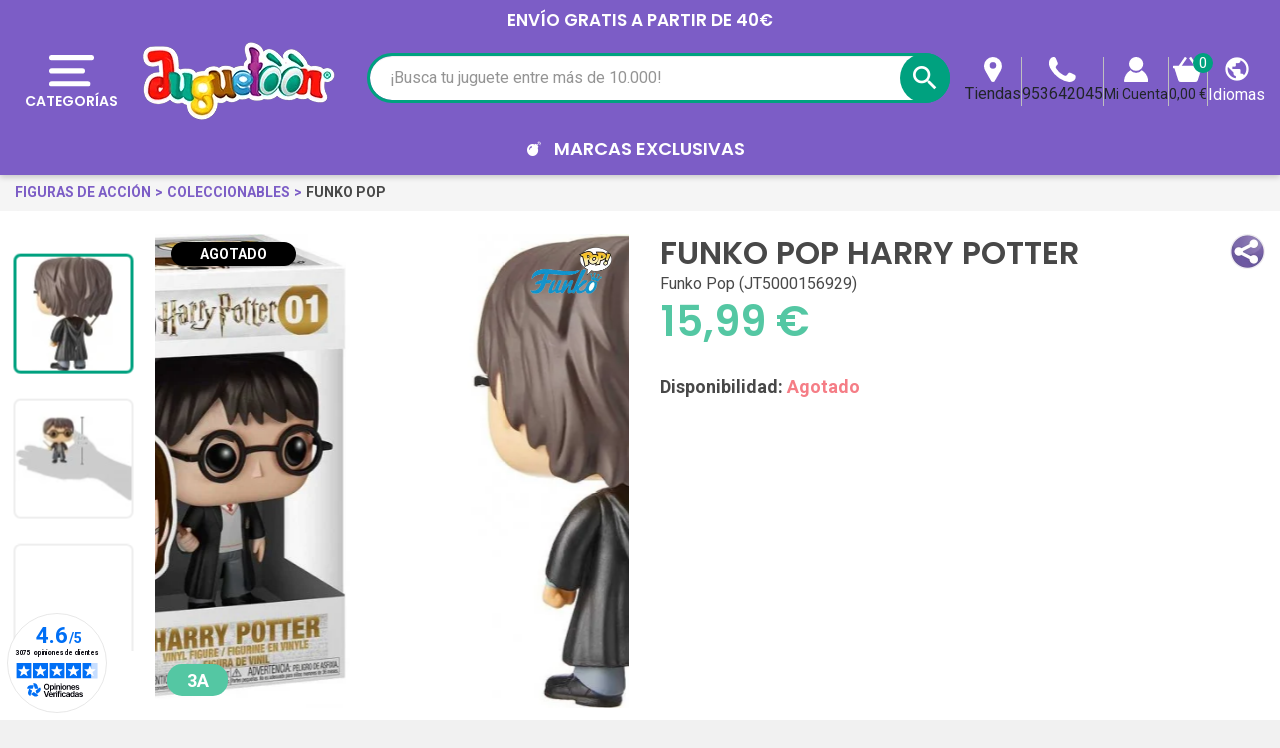

--- FILE ---
content_type: text/html; charset=utf-8
request_url: https://www.juguetienda.es/funko-pop-harry-potter
body_size: 68831
content:
<!doctype html>
<html lang="es">

  <head>
    
      
  <link rel="preconnect" href="//fonts.gstatic.com/" crossorigin>
<link rel="preconnect" href="//ajax.googleapis.com" crossorigin>
<script type="text/javascript">
    WebFontConfig = {
        google: { families: [ 'Noto+Sans:400,700' ] }
    };
    (function() {
        var wf = document.createElement('script');
        wf.src = 'https://ajax.googleapis.com/ajax/libs/webfont/1/webfont.js';
        wf.type = 'text/javascript';
        wf.async = 'true';
        var s = document.getElementsByTagName('script')[0];
        s.parentNode.insertBefore(wf, s);
    })(); </script>


  <meta charset="utf-8">


  <meta http-equiv="x-ua-compatible" content="ie=edge">



  <title>Funko Pop Harry Potter</title>
    
    <script id='lgcookieslaw_script_gtm'>
        window.dataLayer = window.dataLayer || [];
        function gtag(){
            dataLayer.push(arguments);
        }

        gtag('consent', 'default', {
            'ad_storage': 'denied',
            'ad_user_data': 'denied',
            'ad_personalization': 'denied',
            'analytics_storage': 'denied',
            'personalization_storage': 'granted',
            'security_storage': 'granted'
        });
    </script>

  <meta name="description" content="Adéntrate en el mundo mágico con la nueva figura de Harry Potter a manos de Funko Pop. Esta figurita de colección está fabricado en vinilo.">
  <meta name="keywords" content="funko pop harry potter, funko pop, comprar funko pop harry potter, juguetoon, juguetes, comprar juguetes">
  <meta name="theme-color" content="#7C5DC6">
  <meta name="apple-mobile-web-app-status-bar-style" content="black">
        
      <link rel="canonical" href="https://www.juguetienda.es/funko-pop-harry-potter">
    
                    <link rel="alternate" href="https://www.juguetienda.es/funko-pop-harry-potter" hreflang="es">
              <link rel="alternate" href="https://www.juguetoon.pt/funko-popharry-harry-potter" hreflang="pt-PT">
              

  <meta property="og:title" content="Funko Pop Harry Potter" />
<meta property="og:description" content="Adéntrate en el mundo mágico con la nueva figura de Harry Potter a manos de Funko Pop. Esta figurita de colección está fabricado en vinilo." />
<meta property="og:type" content="website" />
<meta property="og:url" content="https://www.juguetienda.es/funko-pop-harry-potter" />
<meta property="og:site_name" content="Juguetoon" />

  <meta property="og:type" content="product" />
            <meta property="og:image" content="https://www.juguetienda.es/73307-home_default/funko-pop-harry-potter.jpg" />
          <meta property="og:image" content="https://www.juguetienda.es/73308-home_default/funko-pop-harry-potter.jpg" />
          <meta property="og:image" content="https://www.juguetienda.es/73309-home_default/funko-pop-harry-potter.jpg" />
          <meta property="og:image" content="https://www.juguetienda.es/73310-home_default/funko-pop-harry-potter.jpg" />
        <meta property="og:image:height" content="326" />
    <meta property="og:image:width" content="326" />

        <meta property="product:price:amount" content="15.99" />
    <meta property="product:price:currency" content="EUR" />
            <meta property="product:brand" content="Funko" />
    <meta property="og:availability" content="out of stock" />






  



  <meta name="viewport" content="width=device-width, initial-scale=1">



  <link rel="icon" type="image/vnd.microsoft.icon" href="https://www.juguetienda.es/modules/arseopro/uploads/favicon_65bd233459c31_96x96.png?1651355212">
  <link rel="shortcut icon" type="image/x-icon" href="https://www.juguetienda.es/modules/arseopro/uploads/favicon_65bd233459c31_96x96.png?1651355212">



  <link href="https://fonts.googleapis.com/css2?family=Material+Icons" rel="stylesheet">

<link rel="stylesheet" href="/js/jquery/plugins/basictable/basictable.min.css">



  	

  <script type="text/javascript">
        var ASSearchUrl = "https:\/\/www.juguetienda.es\/module\/pm_advancedsearch4\/advancedsearch4";
        var CONFIGS = {"PET_VERSION":"4.1.3.1","PET_HOOK":"hook_display_product_extra_content","PET_STYLE_TABS":"tab_horizontal","PET_OVERRIDE_CSS":"","PET_OVERRIDE_JS":"","PET_ENABLE_DEBUG":"0","PET_IP_DEBUG":"","PET_CAPTCHA_CONTACT_FORM":"0","PET_CAPTCHA_PUBLIC_KEY":"","PET_DUPLICATE_CONTENT_TABS":"0","PET_ORDER_TABS":"native_first","PET_IGNORE_SELECTORS":".pts_content_ifeedback_products","PET_BG_COLOR_TABS":"","PET_FONT_COLOR_TABS":"","PET_BG_COLOR_SLTED_TABS":"","PET_FONT_COLOR_SLTED_TABS":"","PET_BG_COLOR_HOVER_TABS":"","PET_FONT_COLOR_HOVER_TABS":"","PET_ADD_BORDER_SLTED_TABS":"0","PET_BORDER_COLOR_SLTED_TABS":"","PET_RM":"0"};
        var CSL = {"Module":{"name":"pts_carousel","displayName":"PTS Carousel","version":"5.0.0.1","domain":"www.juguetienda.es","token":"TrOdmXOwgO1pc8jOkg_xIQxdr9en0Nmh6K9X3ws-F9Y","addons":true,"checksum":"a49e6f9aaf65aeb4a8a53f1b1b6bbce1"},"Global":{"isLogged":false,"isCustomer":false,"isGuest":false,"isVirtualCart":false,"isMobile":false,"isHideEmptyCarousel":false,"pageName":"product","Directories":{"root":"\/modules\/pts_carousel\/","img":"\/modules\/pts_carousel\/views\/img\/"}},"Language":{"isRTL":false},"TranslationList":{"noProductsToDisplay":"No hay productos para mostrar","productsResetSuccess":"Los productos se restablecieron exitosamente","productsResetError":"Ocurri\u00f3 un error al restablecer los productos.","seeMore":"Ver m\u00e1s"},"RouteList":{"Carousel":{"get":"https:\/\/www.juguetienda.es\/carousel\/get"}}};
        var JUG = {"CART":{"products":[],"totals":{"total":{"type":"total","label":"Total","amount":0,"value":"0,00\u00a0\u20ac"},"total_including_tax":{"type":"total","label":"Total","amount":0,"value":"0,00\u00a0\u20ac"},"total_excluding_tax":{"type":"total","label":"Total (impuestos excl.)","amount":0,"value":"0,00\u00a0\u20ac"}},"subtotals":{"products":{"type":"products","label":"Total Productos","amount":0,"value":"0,00\u00a0\u20ac"},"discounts":null,"shipping":{"type":"shipping","label":"Env\u00edo","amount":0,"value":""},"tax":null},"products_count":0,"summary_string":"Hay 0 juguetes en tu carrito","labels":{"tax_short":" ","tax_long":" "},"id_address_delivery":0,"id_address_invoice":0,"is_virtual":false,"vouchers":{"allowed":1,"added":[]},"discounts":[],"minimalPurchase":0,"minimalPurchaseRequired":"","jugMinimalPurchaseAmount":0.1,"jugMinimalPurchaseValue":"0,10\u00a0\u20ac"},"TEXT_TOP":[{"text":"ENV\u00cdO GRATIS a partir de 40\u20ac","time":"4"}],"AGES":[{"id":2,"id_shop":"1","text":"0 a 6M","color":"#54c7a3","url":"s-3\/edad-0m+3m+6m","enabled":"1","id_shop_list":[],"force_id":false},{"id":3,"id_shop":"1","text":"6 a 12M","color":"#54c7a3","url":"s-3\/edad-6m+9m+10m+12m","enabled":"1","id_shop_list":[],"force_id":false},{"id":4,"id_shop":"1","text":"1 a 2A","color":"#54c7a3","url":"s-3\/edad-12m+18m+24m","enabled":"1","id_shop_list":[],"force_id":false},{"id":5,"id_shop":"1","text":"3 a 5A","color":"#54c7a3","url":"s-3\/edad-3a+4a+5a","enabled":"1","id_shop_list":[],"force_id":false},{"id":6,"id_shop":"1","text":"6 a 8A","color":"#54c7a3","url":"s-3\/edad-6a+7a+8a","enabled":"1","id_shop_list":[],"force_id":false},{"id":7,"id_shop":"1","text":"+8A","color":"#54c7a3","url":"s-3\/edad-9a+10a++12a+13a","enabled":"1","id_shop_list":[],"force_id":false}],"LABELS":{"UNIT":"x und.","FREE_SHIPPING":"Env\u00edo gratis","AMOUNT_LEFT":"Solo te faltan __PRICE__ para conseguir","CART_EMPTY":"No hay productos en tu carrito","DECREASE_PRODUCT":"Disminuir tu producto","INCREASE_PRODUCT":"Incrementar tu producto","DELETE_OF_CART":"Eliminar tu producto","ADD_TOY_TO_WISHLIST":"A\u00f1ade este juguete a tu lista de juguetes","TOY_ON_WISHLIST":"Tu Juguete esta en la lista de juguetes","SHIPPING":"Env\u00edo","SHIPPING_COST_INFORMATION":"Ser\u00e1 calculado a continuaci\u00f3n, seg\u00fan tu direcci\u00f3n de env\u00edo. "},"AMOUNT_LEFT_TO_FREE_SHIPPING":40,"hookDisplayQuantityDiscountProCustom5":""};
        var Juguetienda = {"actions_controller_url":"https:\/\/www.juguetienda.es\/module\/juguetienda\/actions?token=f0cd80a8b6766fee3a7ba43bb9581323"};
        var OPC = {"Module":{"token":"hu-fnwITNhmjoC68-XVxA19l6aMGtTuLhAUeMxDxVgY"},"General":{"socialNetworkList":{"Facebook":{"enabled":true,"keys":{"id":"959917112167939"},"linkToConnect":"https:\/\/www.juguetienda.es\/checkout\/myaccount\/loginSocialCustomer?provider=Facebook"},"Google":{"enabled":true,"keys":{"id":"678878157437-vrj0chl8vdkm0hgc6b9gsfo6l2dmlsjp.apps.googleusercontent.com"},"linkToConnect":"https:\/\/www.juguetienda.es\/checkout\/myaccount\/loginSocialCustomer?provider=Google"}}},"MyAccount":{"SocialNetwork":{"saveAndLoginCustomerUrl":"https:\/\/www.juguetienda.es\/checkout\/myaccount\/socialnetwork\/saveAndLoginCustomer","loginSocialCustomerUrl":"https:\/\/www.juguetienda.es\/checkout\/myaccount\/loginSocialCustomer"}}};
        var PRESTA_GMAIL_CLIENT_ID = "678878157437-vrj0chl8vdkm0hgc6b9gsfo6l2dmlsjp.apps.googleusercontent.com";
        var PresTeamShop = {"success_code":0,"error_code":-1};
        var ProductExtraTabs = {"actions_productextratabs":"https:\/\/www.juguetienda.es\/module\/productextratabs\/actions","module_dir":"\/modules\/productextratabs\/","pts_static_token":"b49f64b6edfe3ccdb55143c7cd560fd8","id_product":17730,"Msg":{"reviews_tab":"Opiniones","button_file_text":"Seleccionar","require_captcha":"Debes validar el captcha"}};
        var added_img = "https:\/\/www.juguetienda.es\/modules\/prestasmartwishlist\/views\/img\/icon5.png";
        var as4_orderBySalesAsc = "Los menos vendidos primero";
        var as4_orderBySalesDesc = "Los m\u00e1s vendidos primero";
        var btPixel = {"btnAddToWishlist":"a[id=\"productListBtn\"]","tagContent":{"sPixel":"859648084195816","aDynTags":{"content_type":{"label":"content_type","value":"product"},"content_ids":{"label":"content_ids","value":"[JT5000156929]"},"value":{"label":"value","value":15.99},"currency":{"label":"currency","value":"EUR"},"content_name":{"label":"content_name","value":"Funko Pop Harry Potter"},"content_category":{"label":"content_category","value":"Funko Pop"}},"sCR":"\n","aTrackingType":{"label":"tracking_type","value":"ViewContent"},"sJsObjName":"oPixelFacebook"},"tagContentApi":"{\"sPixel\":\"859648084195816\",\"aDynTags\":{\"content_type\":{\"label\":\"content_type\",\"value\":\"product\"},\"content_ids\":{\"label\":\"content_ids\",\"value\":\"[JT5000156929]\"},\"value\":{\"label\":\"value\",\"value\":15.99},\"currency\":{\"label\":\"currency\",\"value\":\"EUR\"},\"content_name\":{\"label\":\"content_name\",\"value\":\"Funko Pop Harry Potter\"},\"content_category\":{\"label\":\"content_category\",\"value\":\"Funko Pop\"}},\"sCR\":\"\\n\",\"aTrackingType\":{\"label\":\"tracking_type\",\"value\":\"ViewContent\"},\"sJsObjName\":\"oPixelFacebook\"}","tagContentApiCheck":"d9ef3233ebf149753ae710395fe3018d","ApiToken":"76cd07f05f8eb6e57e5c7eddc60a99b7","pixel_id":"859648084195816","activate_pixel":"1","bUseConsent":"0","iConsentConsentLvl":0,"bConsentHtmlElement":"button.lgcookieslaw-button","bConsentHtmlElementSecond":"button.lgcookieslaw-button","bUseAxeption":"0","token":"d7dde33bda16a4401e15fbbe7f2c8a00","ajaxUrl":"https:\/\/www.juguetienda.es\/module\/facebookproductad\/ajax","external_id":0,"useAdvancedMatching":true,"advancedMatchingData":false,"eventId":"0","fbdaSeparator":"v","pixelCurrency":"EUR","comboExport":"0","prefix":"J","prefixLang":"ES","useConversionApi":"1","useApiForPageView":"1","currentPage":"product","id_order":false,"id_product_attribute":false};
        var check_bellow = "Por favor, marque a continuaci\u00f3n:";
        var for_error3 = "No hay ninguna cuenta registrada para esta direcci\u00f3n de correo electr\u00f3nico.";
        var for_error4 = "No puede volver a generar la contrase\u00f1a para esta cuenta.";
        var for_error5 = "Su contrase\u00f1a no se puede regenerar en este momento.";
        var for_error6 = "Se produjo un error al enviar el correo electr\u00f3nico.";
        var lggoogleanalytics_link = "https:\/\/www.juguetienda.es\/module\/lggoogleanalytics\/gtag?token=7a35a326c9c47164156324df52620298";
        var lggoogleanalytics_token = "7a35a326c9c47164156324df52620298";
        var loginsuccess = "Iniciar sesi\u00f3n con \u00e9xito.";
        var myaccount = "https:\/\/www.juguetienda.es\/mi-cuenta";
        var normal_img = "https:\/\/www.juguetienda.es\/modules\/prestasmartwishlist\/views\/img\/icon.png";
        var oosn_id_module = "98";
        var p_version = "1.7";
        var presta_ajax_login_module = 1;
        var presta_ajax_login_process = "https:\/\/www.juguetienda.es\/module\/ajaxloginpopup\/identity";
        var presta_controller_name = "product";
        var presta_customer_error = "Inicie sesi\u00f3n para agregar el producto a la lista de deseos";
        var presta_fb_app_key = "959917112167939";
        var presta_fb_app_version = "v2.7";
        var presta_id_ps_product = "17730";
        var presta_list_error = "Proporcione el nombre de la lista";
        var presta_list_max_error = "No puedes crear m\u00e1s de 10 lista de deseos";
        var presta_mylist_url = "https:\/\/www.juguetienda.es\/module\/prestasmartwishlist\/mylist";
        var presta_process_url = "https:\/\/www.juguetienda.es\/module\/prestasmartwishlist\/process";
        var presta_select_error = "Por favor seleccione productos";
        var presta_smarty_wishlist = 1;
        var presta_wishlist_id_product = "17730";
        var prestashop = {"cart":{"products":[],"totals":{"total":{"type":"total","label":"Total","amount":0,"value":"0,00\u00a0\u20ac"},"total_including_tax":{"type":"total","label":"Total","amount":0,"value":"0,00\u00a0\u20ac"},"total_excluding_tax":{"type":"total","label":"Total (impuestos excl.)","amount":0,"value":"0,00\u00a0\u20ac"}},"subtotals":{"products":{"type":"products","label":"Total Productos","amount":0,"value":"0,00\u00a0\u20ac"},"discounts":null,"shipping":{"type":"shipping","label":"Env\u00edo","amount":0,"value":""},"tax":null},"products_count":0,"summary_string":"Hay 0 juguetes en tu carrito","vouchers":{"allowed":1,"added":[]},"discounts":[],"minimalPurchase":0,"minimalPurchaseRequired":""},"currency":{"id":1,"name":"Euro","iso_code":"EUR","iso_code_num":"978","sign":"\u20ac"},"customer":{"lastname":"","firstname":"","email":"","birthday":"0000-00-00","newsletter":"0","newsletter_date_add":"0000-00-00 00:00:00","optin":"0","website":null,"company":null,"siret":null,"ape":null,"is_logged":false,"gender":{"type":null,"name":null},"addresses":[]},"language":{"name":"Espa\u00f1ol","iso_code":"es","locale":"es-ES","language_code":"es","is_rtl":"0","date_format_lite":"d\/m\/Y","date_format_full":"d\/m\/Y H:i:s","id":1},"page":{"title":"","canonical":"https:\/\/www.juguetienda.es\/funko-pop-harry-potter","meta":{"title":"Funko Pop Harry Potter","description":"Ad\u00e9ntrate en el mundo m\u00e1gico con la nueva figura de Harry Potter a manos de Funko Pop. Esta figurita de colecci\u00f3n est\u00e1 fabricado en vinilo.","keywords":"funko pop harry potter, funko pop, comprar funko pop harry potter, juguetoon, juguetes, comprar juguetes","robots":"index"},"page_name":"product","body_classes":{"lang-es":true,"lang-rtl":false,"country-ES":true,"currency-EUR":true,"layout-full-width":true,"page-product":true,"tax-display-enabled":true,"product-id-17730":true,"product-Funko Pop Harry Potter":true,"product-id-category-3650":true,"product-id-manufacturer-104":true,"product-id-supplier-84":true,"product-available-for-order":true},"admin_notifications":[]},"shop":{"name":"Juguetoon","logo":"https:\/\/www.juguetienda.es\/img\/espana-logo-1647628659.jpg","stores_icon":"https:\/\/www.juguetienda.es\/img\/logo_stores.png","favicon":"https:\/\/www.juguetienda.es\/modules\/arseopro\/uploads\/favicon_65bd233459c31_96x96.png"},"urls":{"base_url":"https:\/\/www.juguetienda.es\/","current_url":"https:\/\/www.juguetienda.es\/funko-pop-harry-potter","shop_domain_url":"https:\/\/www.juguetienda.es","img_ps_url":"https:\/\/www.juguetienda.es\/img\/","img_cat_url":"https:\/\/www.juguetienda.es\/img\/c\/","img_lang_url":"https:\/\/www.juguetienda.es\/img\/l\/","img_prod_url":"https:\/\/www.juguetienda.es\/img\/p\/","img_manu_url":"https:\/\/www.juguetienda.es\/img\/m\/","img_sup_url":"https:\/\/www.juguetienda.es\/img\/su\/","img_ship_url":"https:\/\/www.juguetienda.es\/img\/s\/","img_store_url":"https:\/\/www.juguetienda.es\/img\/st\/","img_col_url":"https:\/\/www.juguetienda.es\/img\/co\/","img_url":"https:\/\/www.juguetienda.es\/themes\/juguetienda\/assets\/img\/","css_url":"https:\/\/www.juguetienda.es\/themes\/juguetienda\/assets\/css\/","js_url":"https:\/\/www.juguetienda.es\/themes\/juguetienda\/assets\/js\/","pic_url":"https:\/\/www.juguetienda.es\/upload\/","pages":{"address":"https:\/\/www.juguetienda.es\/direccion","addresses":"https:\/\/www.juguetienda.es\/direcciones","authentication":"https:\/\/www.juguetienda.es\/iniciar-sesion","cart":"https:\/\/www.juguetienda.es\/carrito","category":"https:\/\/www.juguetienda.es\/index.php?controller=category","cms":"https:\/\/www.juguetienda.es\/index.php?controller=cms","contact":"https:\/\/www.juguetienda.es\/contactenos","discount":"https:\/\/www.juguetienda.es\/descuento","guest_tracking":"https:\/\/www.juguetienda.es\/seguimiento-pedido-invitado","history":"https:\/\/www.juguetienda.es\/historial-compra","identity":"https:\/\/www.juguetienda.es\/datos-personales","index":"https:\/\/www.juguetienda.es\/","my_account":"https:\/\/www.juguetienda.es\/mi-cuenta","order_confirmation":"https:\/\/www.juguetienda.es\/confirmacion-pedido","order_detail":"https:\/\/www.juguetienda.es\/index.php?controller=order-detail","order_follow":"https:\/\/www.juguetienda.es\/seguimiento-pedido","order":"https:\/\/www.juguetienda.es\/pedido","order_return":"https:\/\/www.juguetienda.es\/index.php?controller=order-return","order_slip":"https:\/\/www.juguetienda.es\/facturas-abono","pagenotfound":"https:\/\/www.juguetienda.es\/pagina-no-encontrada","password":"https:\/\/www.juguetienda.es\/recuperar-contrasena","pdf_invoice":"https:\/\/www.juguetienda.es\/index.php?controller=pdf-invoice","pdf_order_return":"https:\/\/www.juguetienda.es\/index.php?controller=pdf-order-return","pdf_order_slip":"https:\/\/www.juguetienda.es\/index.php?controller=pdf-order-slip","prices_drop":"https:\/\/www.juguetienda.es\/productos-rebajados","product":"https:\/\/www.juguetienda.es\/index.php?controller=product","search":"https:\/\/www.juguetienda.es\/busqueda","sitemap":"https:\/\/www.juguetienda.es\/mapa-del-sitio","stores":"https:\/\/www.juguetienda.es\/tiendas","supplier":"https:\/\/www.juguetienda.es\/proveedor","register":"https:\/\/www.juguetienda.es\/iniciar-sesion?create_account=1","order_login":"https:\/\/www.juguetienda.es\/pedido?login=1"},"alternative_langs":{"es":"https:\/\/www.juguetienda.es\/funko-pop-harry-potter","pt-PT":"https:\/\/www.juguetoon.pt\/funko-popharry-harry-potter"},"theme_assets":"\/themes\/juguetienda\/assets\/","actions":{"logout":"https:\/\/www.juguetienda.es\/?mylogout="},"no_picture_image":{"bySize":{"small_default":{"url":"https:\/\/www.juguetienda.es\/img\/p\/es-default-small_default.jpg","width":114,"height":114},"cart_default":{"url":"https:\/\/www.juguetienda.es\/img\/p\/es-default-cart_default.jpg","width":125,"height":125},"pdt_180":{"url":"https:\/\/www.juguetienda.es\/img\/p\/es-default-pdt_180.jpg","width":180,"height":180},"socialnetwork":{"url":"https:\/\/www.juguetienda.es\/img\/p\/es-default-socialnetwork.jpg","width":200,"height":200},"pdt_300":{"url":"https:\/\/www.juguetienda.es\/img\/p\/es-default-pdt_300.jpg","width":300,"height":300},"home_default":{"url":"https:\/\/www.juguetienda.es\/img\/p\/es-default-home_default.jpg","width":326,"height":326},"pdt_360":{"url":"https:\/\/www.juguetienda.es\/img\/p\/es-default-pdt_360.jpg","width":360,"height":360},"medium_default":{"url":"https:\/\/www.juguetienda.es\/img\/p\/es-default-medium_default.jpg","width":452,"height":452},"pdt_540":{"url":"https:\/\/www.juguetienda.es\/img\/p\/es-default-pdt_540.jpg","width":540,"height":540},"large_default":{"url":"https:\/\/www.juguetienda.es\/img\/p\/es-default-large_default.jpg","width":800,"height":800}},"small":{"url":"https:\/\/www.juguetienda.es\/img\/p\/es-default-small_default.jpg","width":114,"height":114},"medium":{"url":"https:\/\/www.juguetienda.es\/img\/p\/es-default-home_default.jpg","width":326,"height":326},"large":{"url":"https:\/\/www.juguetienda.es\/img\/p\/es-default-large_default.jpg","width":800,"height":800},"legend":""}},"configuration":{"display_taxes_label":true,"display_prices_tax_incl":true,"is_catalog":false,"show_prices":true,"opt_in":{"partner":true},"quantity_discount":{"type":"discount","label":"Descuento unitario"},"voucher_enabled":1,"return_enabled":0},"field_required":[],"breadcrumb":{"links":[{"title":"Inicio","url":"https:\/\/www.juguetienda.es\/"},{"title":"Juguetes","url":"https:\/\/www.juguetienda.es\/juguetes"},{"title":"Figuras de Acci\u00f3n","url":"https:\/\/www.juguetienda.es\/figuras-de-accion"},{"title":"Coleccionables","url":"https:\/\/www.juguetienda.es\/coleccionables"},{"title":"Funko Pop","url":"https:\/\/www.juguetienda.es\/funko-pop"},{"title":"Funko Pop Harry Potter","url":"https:\/\/www.juguetienda.es\/funko-pop-harry-potter"}],"count":6},"link":{"protocol_link":"https:\/\/","protocol_content":"https:\/\/"},"time":1768866972,"static_token":"d7dde33bda16a4401e15fbbe7f2c8a00","token":"b6f764d76855dac70bb015f1c9d2b4b5","debug":false};
        var psemailsubscription_subscription = "https:\/\/www.juguetienda.es\/module\/ps_emailsubscription\/subscription";
        var re_size = "normal";
        var re_theme = "light";
        var re_version = "1";
        var recovery = "https:\/\/www.juguetienda.es\/recuperar-contrasena";
        var recovery_success = "Se ha enviado un correo electr\u00f3nico de confirmaci\u00f3n a su direcci\u00f3n.";
        var reg_error1 = "Por favor seleccione el g\u00e9nero";
        var reg_error10 = "No puedes crear una cuenta de invitado";
        var reg_error11 = "Ya se ha registrado una cuenta con esta direcci\u00f3n de correo electr\u00f3nico.";
        var reg_error12 = "Fecha de nacimiento invalida.";
        var reg_error13 = "No se puede enviar el correo electr\u00f3nico.";
        var reg_error14 = "Ocurri\u00f3 un error al crear su cuenta.";
        var reg_error15 = "An account using this email address has already been registered.\n                        Please enter a valid password or request a new one";
        var reg_error2 = "El nombre no puede estar vac\u00edo.";
        var reg_error3 = "El apellido no puede estar vac\u00edo.";
        var reg_error4 = "Por favor introduzca su correo electr\u00f3nico.";
        var reg_error5 = "La contrase\u00f1a no puede estar vac\u00eda.";
        var reg_error6 = "Seleccione la fecha de nacimiento.";
        var reg_error7 = "Seleccione el mes.";
        var reg_error8 = "Seleccione un A\u00f1o.";
        var reg_error9 = "El correo no es v\u00e1lido.";
        var site_key = "6Lf2fk0UAAAAAMZRrweNyw4I2GLFhb5yYbk_zWaa";
        var success = "Cuenta creada con \u00e9xito.";
        var theme_name = "juguetienda";
        var there_is1 = "Hay 1 error";
        var token = "d7dde33bda16a4401e15fbbe7f2c8a00";
        var validate_first = "No soy un robot, haga clic de nuevo en suscribirse.";
        var whitelist_m = "";
        var whitelisted = false;
        var wrong_captcha = "Captcha incorrecto.";
      </script>
		<link rel="stylesheet" href="https://www.juguetienda.es/themes/juguetienda/assets/cache/product-3f4d205666.css" media="all">
		<link rel="stylesheet" href="https://www.juguetienda.es/themes/juguetienda/assets/cache/theme-08d0bf5666.css" media="all">
	
	
	<script src="https://www.google.com/recaptcha/api.js?hl=es" ></script>


	<script>
			var code_promo_enabled = true;
		</script>
        <link rel="preload" href="/modules/creativeelements/views/lib/ceicons/fonts/ceicons.woff2?fj664s"
            as="font" type="font/woff2" crossorigin>
        <!--CE-JS-->


  <script>
                var jprestaUpdateCartDirectly = 0;
                var jprestaUseCreativeElements = 1;
                </script><script>
pcRunDynamicModulesJs = function() {
// Autoconf - 2023-02-01T03:03:39+01:00
// ps_shoppingcart No activar emit updatecart refresh ya que falla loading de carrito lateral, - información de torta, bloque de resumen y apertura carrito lateral de la pagina carrito
//setTimeout("prestashop.emit('updateCart', {reason: {linkAction: 'refresh'}, resp: {}});", 10);
// creativeelements
$.ajax({
    url: prestashop.urls.pages.cart,
    method: 'POST',
    dataType: 'json',
    data: {
        ajax: 1,
        action: 'update'
    }
}).then(function(resp) {
    if (resp.success && resp.cart) {
        prestashop.emit('updateCart', {
            reason: {
                linkAction: 'refresh'
            },
            resp: resp
        });
    }
});
// estimateddelivery
if ($(".ed_countdown").length != 0) {
    var time_limit = $(".ed_countdown").data('rest');
    var curr_hour = new Date();
    curr_hour = curr_hour.getHours() + ':' + curr_hour.getMinutes();
    time_limit = time_limit.split(':');
    if (time_limit[0] == 0 && time_limit[1] < 59) {
        time_limit[1]++
    }
    edCountdown();
    var ed_count_color = $(".ed_countdown").css('color')
}

function edCountdown() {
    var time = '';
    time_limit[1] -= 1;
    if (time_limit[1] < 0) {
        time_limit[1] += 60;
        time_limit[0]--;
        if (time_limit[0] < 10 && time_limit[0] > 0) {
            time_limit[0] = '0' + time_limit[0]
        }
        if (time_limit[0] < 1) {
            time = ed_refresh
        }
    }
    if (time_limit[1] < 10 && time_limit[1] > 0) {
        time_limit[1] = '0' + time_limit[1]
    }
    if (time == '') {
        time = (time_limit[0] != 0 ? parseInt(time_limit[0]) + ' ' + ed_hours + ' ' + ed_and + ' ' : '') + (parseInt(time_limit[1]) + ' ' + ed_minutes)
        $(".ed_countdown").html(time);
        setTimeout(function() {
            edCountdown()
        }, 60000)
    } else {
        $(".ed_orderbefore").html(ed_refresh)
    }
}
if (typeof ed_product_placement_init === 'function') {ed_product_placement_init(10);}

// lgcookieslaw Se comenta ya que genera error en la personalización de cookies
if (typeof LGCookiesLawFront == 'function') {
   //console.log('****************************************');
   //Agregado Presteamshop: Soluciona la falla de switch de la personalización de cookies
   $("#lgcookieslaw_cancel_button, .lgcookieslaw-accept-button, .lgcookieslaw-reject-button, .lgcookieslaw-partial-accept-button, .lgcookieslaw-slider, .lgcookieslaw-banner-close-button").off("click");
   //End Soluciona la falla de switch
   var object_lgcookieslaw_front = new LGCookiesLawFront();
   object_lgcookieslaw_front.init();
}

//Solución a funcionalidad de consentimiento gdpr del modulo hioutofstocknotification al estar jpresta activo
if (prestashop.page.page_name === 'product') {
	readyGdprConsent();
}
};</script><script type="text/javascript">
    var staticurl = "static-eu.oct8ne.com/api/v2/oct8ne.js";
    var oct8ne = document.createElement("script");
    oct8ne.type = "text/javascript";
    oct8ne.src =
            (document.location.protocol == "https:" ? "https://" : "http://")
            + staticurl
            + '?' + (Math.round(new Date().getTime() / 86400000));
    oct8ne.async = true;
    oct8ne.license = "3F5244C44E1838873C3BC334B3582F79";
    oct8ne.server = "backoffice-eu.oct8ne.com/";
    oct8ne.baseUrl = "//www.juguetienda.es";
    oct8ne.checkoutUrl = "//www.juguetienda.es/pedido";
    oct8ne.loginUrl = "//www.juguetienda.es/iniciar-sesion";
    oct8ne.checkoutSuccessUrl = "//www.juguetienda.es/confirmacion-pedido";
    oct8ne.locale = "es";
    oct8ne.currencyCode = "EUR";	
    oct8ne.platform = "prestashop";	
    oct8ne.apiVersion = "2.5";	
    oct8ne.onProductAddedToCart = function(productId) {
        if (typeof ajaxCart != 'undefined'){
            ajaxCart.refresh();
        }
    };

 

    oct8ne.currentProduct = {
            id: "17730",
            thumbnail: "https://www.juguetienda.es/73307/funko-pop-harry-potter.jpg"
    };
    insertOct8ne();
  
    function insertOct8ne() {
        if (!window.oct8neScriptInserted) {
            var s = document.getElementsByTagName("script")[0];
            s.parentNode.insertBefore(oct8ne, s);
            window.oct8neScriptInserted = true;
        }
    }   
</script>
<script src="https://apis.google.com/js/platform.js" async defer></script>
<input type="hidden" name="id_ps_product" value="" />
<input type="hidden" name="id_ps_product_attr" value="" />
<div id="presta-login" class="modal fade" role="dialog">
	<div class="modal-dialog">
		<div class="modal-content">
	    	<div class="modal-header">
	    		<button type="button" class="close" data-dismiss="modal">&times;</button>
	    		<h4 class="modal-title">Entra en tu cuenta</h4>
	    	</div>
							<div class="social-box">
				<div class="ju-ajaxloginpopup-message-social text-center">Crea tu cuenta, para poder añadir este juguete a tu lista de deseos</div>
					<div id="display_opc_social_network" class="opc-bootstrap-513">
        <div class="opc_social_network_list">
        <span class="d-block text-center title">
            Para un pago más rápido, inicie sesión o regístrese usando su cuenta social
        </span>
        <div class="buttons-content">
                            <button type="button"
                    class="btn btn-sm btn-Facebook"
                    data-link-to-connect="https://www.juguetienda.es/checkout/myaccount/loginSocialCustomer?provider=Facebook"
                >
                    <img src="/modules/onepagecheckoutps/views/img/social/icon-facebook.png" alt="Facebook">
                    <span class="network-name">
                        Facebook
                    </span>
                </button>
                            <button type="button"
                    class="btn btn-sm btn-Google"
                    data-link-to-connect="https://www.juguetienda.es/checkout/myaccount/loginSocialCustomer?provider=Google"
                >
                    <img src="/modules/onepagecheckoutps/views/img/social/icon-google.png" alt="Google">
                    <span class="network-name">
                        Google
                    </span>
                </button>
            
                    </div>

                
    </div>

    <link rel="stylesheet" href="/modules/onepagecheckoutps/views/css/front/social_network.css" type="text/css" media="all" />
    <script type="text/javascript" src="/modules/onepagecheckoutps/views/js/front/social_network.js"></script>
    <script type="text/javascript" src="/modules/onepagecheckoutps/views/js/front/reskyt.js"></script>
</div>
									</div>
        <div class="or-block mt-3 align-items-center">
          <div class="col">
              <hr>
          </div>
          <div class="text-center">
              <span class="or-text">
                  O
              </span>
          </div>
          <div class="col">
              <hr>
          </div>
        </div>
      			    	<div class="modal-body">
	    		<form id="loginform" method="POST" class="form-horizontal" role="form" action="https://www.juguetienda.es/module/ajaxloginpopup/identity">
            <div class="ju-ajaxloginpopup-message">Es necesario tener una cuenta para añadir el producto a tu lista de deseos</div>
	    			<div id="msg" class="alert hidecontent"></div>
	    			<div class="clearfix form-group">
	    					    				<div class="col-xs-12 col-md-12">
	    					<input id="login-username" type="text" class="form-control" name="username" value="" placeholder="Correo electrónico">
	    				</div>
	    			</div>
	    			<div class="clearfix form-group">
	    					    				<div class="col-xs-12 col-md-12">
	    					<input id="login-password" type="password" class="form-control" name="password" placeholder="Contraseña">
	    				</div>
	    			</div>
		            <div class="clearfix form-group">
		            	<div class="col-md-6 nopaddingleft">
		            		<button type="submit" id="presta-btn-login" class="btn btn-success">Iniciar sesión</button>
		            		<img class="hidecontent" src="/modules/ajaxloginpopup/views/img/loading.gif" width="25">
		            	</div>
		            	<div class="col-md-6 textright">
		            		<a href="javascript:void(0);" id="presta-paswdforgot">¿Olvidaste tu contraseña?</a>
		            	</div>
		            </div>
		        </form>
		    </div>
	      	<div class="modal-footer">
	      		¿No tienes cuenta?
	      		<a href="javascript:void(0);" id="presta-singup">Crear cuenta</a>
	      	</div>
		</div>
	</div>
</div>

<div id="presta-register" class="modal fade" role="dialog">
	<div class="modal-dialog">
		<div class="modal-content">
	    	<div class="modal-header">
	    		<button type="button" class="close" data-dismiss="modal">&times;</button>
	    		<h4 class="modal-title">crea tu cuenta</h4>
	    	</div>
        <span id="ju-ajaxloginpopup-msgwelcome" class="hidecontent">Bienvenido a Juguetoon, tu cuenta ha sido creada</span>
	    	<form id="signupform" class="form-horizontal" role="form" action="https://www.juguetienda.es/module/ajaxloginpopup/identity">
	    		<div class="modal-body">
	    			<div id="regmsg" class="alert hidecontent"></div>
	    			<input type="hidden" name="req_gender" id="req_gender" value="0">
          			<input type="hidden" name="DOB" id="DOB" value="0">
	    			<div class="clearfix form-group">
	    				<label class="col-md-3 control-label customlabel ">
                            Tratamiento
                        </label>
			            <div class="col-xs-9 col-md-9">
				            <label class="radio-inline">
				                <input type="radio" name="gender" value="1">  Sr. 
				            </label>
				            <label class="radio-inline">
				                <input type="radio" name="gender" value="2" > Sra. 
				            </label>
				        </div>
			        </div>
	    			<div class="clearfix form-group">
	    					    				<div class="col-md-9">
	    					<input type="text" class="form-control custominput" id="mz-firstname" name="firstname" placeholder="Nombre ">
	    				</div>
	    			</div>
	    			<div class="clearfix form-group ju-ajaxloginpopup-lastname">
	    					    				<div class="col-md-9">
	    					<input type="text" class="form-control custominput" id="mz-lastname" name="lastname" placeholder="Apellidos " value=".">
	    				</div>
	    			</div>
	    			<div class="clearfix form-group">
	    					    				<div class="col-md-9">
	    					<input type="text" class="form-control custominput" id="mz-new-email" name="Email" placeholder="Correo electrónico">
	    				</div>
	    			</div>
	    			<div class="clearfix form-group">
	    					    				<div class="col-md-9">
	    					<input type="password" class="form-control custominput" id="mz-new-password" name="passwd" placeholder="Contraseña">
	    				</div>
	    			</div>
	    			<div class="clearfix form-group">
	    				<label for="dob" class="col-md-3 control-label dob_pad customlabel ">Fecha de nacimiento </label>
	    				<div class="col-md-9">
	    					<div class="col-xs-4 customlabel nopaddingleft">
	    						<select id="mz-days" name="mz-days" class="form-control custominput">
	    							<option value="">Día</option>
	    								    								<option value="1">1&nbsp;</option>
	    								    								<option value="2">2&nbsp;</option>
	    								    								<option value="3">3&nbsp;</option>
	    								    								<option value="4">4&nbsp;</option>
	    								    								<option value="5">5&nbsp;</option>
	    								    								<option value="6">6&nbsp;</option>
	    								    								<option value="7">7&nbsp;</option>
	    								    								<option value="8">8&nbsp;</option>
	    								    								<option value="9">9&nbsp;</option>
	    								    								<option value="10">10&nbsp;</option>
	    								    								<option value="11">11&nbsp;</option>
	    								    								<option value="12">12&nbsp;</option>
	    								    								<option value="13">13&nbsp;</option>
	    								    								<option value="14">14&nbsp;</option>
	    								    								<option value="15">15&nbsp;</option>
	    								    								<option value="16">16&nbsp;</option>
	    								    								<option value="17">17&nbsp;</option>
	    								    								<option value="18">18&nbsp;</option>
	    								    								<option value="19">19&nbsp;</option>
	    								    								<option value="20">20&nbsp;</option>
	    								    								<option value="21">21&nbsp;</option>
	    								    								<option value="22">22&nbsp;</option>
	    								    								<option value="23">23&nbsp;</option>
	    								    								<option value="24">24&nbsp;</option>
	    								    								<option value="25">25&nbsp;</option>
	    								    								<option value="26">26&nbsp;</option>
	    								    								<option value="27">27&nbsp;</option>
	    								    								<option value="28">28&nbsp;</option>
	    								    								<option value="29">29&nbsp;</option>
	    								    								<option value="30">30&nbsp;</option>
	    								    								<option value="31">31&nbsp;</option>
	    								    						</select>
	    					</div>
	    					<div class="col-xs-4 customlabel nopaddingleft">
	    						<select id="mz-months" name="months" class="form-control custominput">
	    							<option value="">Mes</option>
	    								    								<option value="1">enero&nbsp;</option>
	    								    								<option value="2">Febrero&nbsp;</option>
	    								    								<option value="3">Marzo&nbsp;</option>
	    								    								<option value="4">Abril&nbsp;</option>
	    								    								<option value="5">Mayo&nbsp;</option>
	    								    								<option value="6">Junio&nbsp;</option>
	    								    								<option value="7">Julio&nbsp;</option>
	    								    								<option value="8">Agosto&nbsp;</option>
	    								    								<option value="9">Septiembre&nbsp;</option>
	    								    								<option value="10">Octubre&nbsp;</option>
	    								    								<option value="11">Noviembre&nbsp;</option>
	    								    								<option value="12">Diciembre&nbsp;</option>
	    								    						</select>
	    					</div>
	    					<div class="col-xs-4 customlabel nopaddingleft">
	    						    						<select id="mz-years" name="years" class="form-control custominput">
	    							<option value="">Año</option>
	    								    								<option value="1910">1910</option>
	    								    								<option value="1911">1911</option>
	    								    								<option value="1912">1912</option>
	    								    								<option value="1913">1913</option>
	    								    								<option value="1914">1914</option>
	    								    								<option value="1915">1915</option>
	    								    								<option value="1916">1916</option>
	    								    								<option value="1917">1917</option>
	    								    								<option value="1918">1918</option>
	    								    								<option value="1919">1919</option>
	    								    								<option value="1920">1920</option>
	    								    								<option value="1921">1921</option>
	    								    								<option value="1922">1922</option>
	    								    								<option value="1923">1923</option>
	    								    								<option value="1924">1924</option>
	    								    								<option value="1925">1925</option>
	    								    								<option value="1926">1926</option>
	    								    								<option value="1927">1927</option>
	    								    								<option value="1928">1928</option>
	    								    								<option value="1929">1929</option>
	    								    								<option value="1930">1930</option>
	    								    								<option value="1931">1931</option>
	    								    								<option value="1932">1932</option>
	    								    								<option value="1933">1933</option>
	    								    								<option value="1934">1934</option>
	    								    								<option value="1935">1935</option>
	    								    								<option value="1936">1936</option>
	    								    								<option value="1937">1937</option>
	    								    								<option value="1938">1938</option>
	    								    								<option value="1939">1939</option>
	    								    								<option value="1940">1940</option>
	    								    								<option value="1941">1941</option>
	    								    								<option value="1942">1942</option>
	    								    								<option value="1943">1943</option>
	    								    								<option value="1944">1944</option>
	    								    								<option value="1945">1945</option>
	    								    								<option value="1946">1946</option>
	    								    								<option value="1947">1947</option>
	    								    								<option value="1948">1948</option>
	    								    								<option value="1949">1949</option>
	    								    								<option value="1950">1950</option>
	    								    								<option value="1951">1951</option>
	    								    								<option value="1952">1952</option>
	    								    								<option value="1953">1953</option>
	    								    								<option value="1954">1954</option>
	    								    								<option value="1955">1955</option>
	    								    								<option value="1956">1956</option>
	    								    								<option value="1957">1957</option>
	    								    								<option value="1958">1958</option>
	    								    								<option value="1959">1959</option>
	    								    								<option value="1960">1960</option>
	    								    								<option value="1961">1961</option>
	    								    								<option value="1962">1962</option>
	    								    								<option value="1963">1963</option>
	    								    								<option value="1964">1964</option>
	    								    								<option value="1965">1965</option>
	    								    								<option value="1966">1966</option>
	    								    								<option value="1967">1967</option>
	    								    								<option value="1968">1968</option>
	    								    								<option value="1969">1969</option>
	    								    								<option value="1970">1970</option>
	    								    								<option value="1971">1971</option>
	    								    								<option value="1972">1972</option>
	    								    								<option value="1973">1973</option>
	    								    								<option value="1974">1974</option>
	    								    								<option value="1975">1975</option>
	    								    								<option value="1976">1976</option>
	    								    								<option value="1977">1977</option>
	    								    								<option value="1978">1978</option>
	    								    								<option value="1979">1979</option>
	    								    								<option value="1980">1980</option>
	    								    								<option value="1981">1981</option>
	    								    								<option value="1982">1982</option>
	    								    								<option value="1983">1983</option>
	    								    								<option value="1984">1984</option>
	    								    								<option value="1985">1985</option>
	    								    								<option value="1986">1986</option>
	    								    								<option value="1987">1987</option>
	    								    								<option value="1988">1988</option>
	    								    								<option value="1989">1989</option>
	    								    								<option value="1990">1990</option>
	    								    								<option value="1991">1991</option>
	    								    								<option value="1992">1992</option>
	    								    								<option value="1993">1993</option>
	    								    								<option value="1994">1994</option>
	    								    								<option value="1995">1995</option>
	    								    								<option value="1996">1996</option>
	    								    								<option value="1997">1997</option>
	    								    								<option value="1998">1998</option>
	    								    								<option value="1999">1999</option>
	    								    								<option value="2000">2000</option>
	    								    								<option value="2001">2001</option>
	    								    								<option value="2002">2002</option>
	    								    								<option value="2003">2003</option>
	    								    								<option value="2004">2004</option>
	    								    								<option value="2005">2005</option>
	    								    								<option value="2006">2006</option>
	    								    								<option value="2007">2007</option>
	    								    								<option value="2008">2008</option>
	    								    								<option value="2009">2009</option>
	    								    								<option value="2010">2010</option>
	    								    								<option value="2011">2011</option>
	    								    								<option value="2012">2012</option>
	    								    								<option value="2013">2013</option>
	    								    								<option value="2014">2014</option>
	    								    								<option value="2015">2015</option>
	    								    								<option value="2016">2016</option>
	    								    								<option value="2017">2017</option>
	    								    								<option value="2018">2018</option>
	    								    								<option value="2019">2019</option>
	    								    								<option value="2020">2020</option>
	    								    								<option value="2021">2021</option>
	    								    								<option value="2022">2022</option>
	    								    								<option value="2023">2023</option>
	    								    								<option value="2024">2024</option>
	    								    								<option value="2025">2025</option>
	    								    								<option value="2026">2026</option>
	    								    						</select>
	    					</div>
	    				</div>
	    			</div>
	    			<div class="input-group">
				        <div class="checkbox" style="float: left; width: 100%;">
				        	<label>
				        		<input id="newsletter" type="checkbox" name="newsletter" value="1"> Deseo recibir las últimas ofertas y novedades
				        	</label>
				        </div>
				        				    </div>
					<div class="condition-label">
						<label class="js-terms">
							<input id="presta_termsCondition" type="checkbox" value="1">
							Acepto la Política de Privacidad.
							<a
								data-toggle="modal"
								data-target="#presta-price-drop-cms"
								href="javascript:void(0);">
								Más información
							</a>
						</label>
					</div>
				    <div class="clearfix form-group">
		            	<div class="col-md-6 nopaddingleft">
		            		<button disabled="disabled" type="submit" id="presta-btn-register" class="btn btn-success">
                                Crear una cuenta
                            </button>
		            		<img class="hidecontent" src="/modules/ajaxloginpopup/views/img/loading.gif" width="25">
		            	</div>
		            </div>
		        </div>
		      	<div class="modal-footer">
		      		¿Ya tienes una cuenta?
		      		<a href="javascript:void(0);" id="presta-login-popup"> Iniciar sesión</a>
		      	</div>
		    </form>
		</div>
	</div>
</div>
<div class="modal fade" id="presta-price-drop-cms">
	<div class="modal-dialog" role="document" style="padding:20px;">
		<div class="modal-content">
			<button
				type="button"
				class="close"
				data-dismiss="modal"
				aria-label="Cerca">
				<span aria-hidden="true">&times;</span>
			</button>
			<div class="js-modal-content">
				<p style="margin-bottom:1rem;margin-top:0px;color:#555555;font-size:16px;background-color:#ffffff;font-family:Roboto, sans-serif;text-align:justify;">¿QUIÉN ES RESPONSABLE DEL TRATAMIENTO?</p>
<p style="margin-bottom:1rem;margin-top:0px;font-size:16px;font-family:'-apple-system', BlinkMacSystemFont, 'Segoe UI', Roboto, 'Helvetica Neue', Arial, 'Noto Sans', 'Liberation Sans', sans-serif, 'Apple Color Emoji', 'Segoe UI Emoji', 'Segoe UI Symbol', 'Noto Color Emoji';background-color:#ffffff;text-align:justify;color:#555555;">Identidad del responsable.  Juguetes Compra Sur S.L (Juguetoon) com CIF B11314168.</p>
<p style="margin-bottom:1rem;margin-top:0px;font-size:16px;font-family:'-apple-system', BlinkMacSystemFont, 'Segoe UI', Roboto, 'Helvetica Neue', Arial, 'Noto Sans', 'Liberation Sans', sans-serif, 'Apple Color Emoji', 'Segoe UI Emoji', 'Segoe UI Symbol', 'Noto Color Emoji';background-color:#ffffff;text-align:justify;color:#555555;">Dirección física. C. Sta. Teresa de Jesus, 17, 11100 San Fernando, Cádiz</p>
<p style="margin-bottom:1rem;margin-top:0px;font-size:16px;font-family:'-apple-system', BlinkMacSystemFont, 'Segoe UI', Roboto, 'Helvetica Neue', Arial, 'Noto Sans', 'Liberation Sans', sans-serif, 'Apple Color Emoji', 'Segoe UI Emoji', 'Segoe UI Symbol', 'Noto Color Emoji';background-color:#ffffff;text-align:justify;color:#555555;">Email. chatonline@juguetoon.com</p>
<p style="margin-bottom:1rem;margin-top:0px;font-size:16px;font-family:'-apple-system', BlinkMacSystemFont, 'Segoe UI', Roboto, 'Helvetica Neue', Arial, 'Noto Sans', 'Liberation Sans', sans-serif, 'Apple Color Emoji', 'Segoe UI Emoji', 'Segoe UI Symbol', 'Noto Color Emoji';background-color:#ffffff;text-align:justify;color:#555555;">Teléfono.  (+34) 953642045</p>
<p style="margin-bottom:1rem;margin-top:0px;font-size:16px;font-family:'-apple-system', BlinkMacSystemFont, 'Segoe UI', Roboto, 'Helvetica Neue', Arial, 'Noto Sans', 'Liberation Sans', sans-serif, 'Apple Color Emoji', 'Segoe UI Emoji', 'Segoe UI Symbol', 'Noto Color Emoji';color:#555555;"></p>
<p style="margin-bottom:1rem;margin-top:0px;background-color:#ffffff;text-align:justify;"><u>www.juguetienda.es </u>  es una plataforma web propiedad de Juguetoon cuyo objetivo es el comercio al por mayor de juguetes y artículos para el hogar.</p>
<p style="margin-bottom:1rem;margin-top:0px;background-color:#ffffff;text-align:justify;">Con todo ello, nos reservamos el derecho de investigar cualquier contenido que viole esta Política de Privacidad, así como el uso incorrecto, inapropiado y fraudulento de las Condiciones de Uso establecidas.</p>
<p style="margin-bottom:1rem;margin-top:0px;background-color:#ffffff;text-align:justify;"></p>
<p style="margin-bottom:1rem;margin-top:0px;font-size:16px;font-family:'-apple-system', BlinkMacSystemFont, 'Segoe UI', Roboto, 'Helvetica Neue', Arial, 'Noto Sans', 'Liberation Sans', sans-serif, 'Apple Color Emoji', 'Segoe UI Emoji', 'Segoe UI Symbol', 'Noto Color Emoji';background-color:#ffffff;text-align:justify;color:#555555;"></p>
<p style="margin-bottom:1rem;margin-top:0px;color:#555555;font-size:16px;background-color:#ffffff;font-family:Roboto, sans-serif;text-align:justify;">¿QUÉ DATOS PERSONALES TRATAMOS? </p>
<p style="margin-bottom:1rem;margin-top:0px;background-color:#ffffff;text-align:justify;">Como parte de las diferentes actividades de tramitación que se llevan a cabo en la organización, se recogen las siguientes tipologías para completar el proceso de compra, enviar el producto y resolver cualquier incidencia o consulta con nuestros clientes. Antes de realizar el pedido, se le facilitarán los siguientes datos. Se solicitará personal:</p>
<p style="margin-bottom:1rem;margin-top:0px;background-color:#ffffff;text-align:justify;">- Datos de identificación</p>
<p style="margin-bottom:1rem;margin-top:0px;background-color:#ffffff;text-align:justify;">- Información comercial</p>
<p style="margin-bottom:1rem;margin-top:0px;background-color:#ffffff;text-align:justify;">- Transacciones de bienes y servicios.</p>
<p style="margin-bottom:1rem;margin-top:0px;background-color:#ffffff;text-align:justify;">- Económico y Financiero</p>
<p style="margin-bottom:1rem;margin-top:0px;background-color:#ffffff;text-align:justify;">Formalizar un pedido con JUGUETOON supone que usted es el titular de la cuenta y que no existe representación de terceros. Los datos introducidos deberán ser reales y veraces. Si en JUGUETOON detectamos datos fraudulentos o que intentan vulnerar esta Política de Privacidad, tomaremos las medidas oportunas, comunicando los datos a las autoridades competentes.</p>
<p style="margin-bottom:1rem;margin-top:0px;background-color:#ffffff;text-align:justify;"></p>
<p style="margin-bottom:1rem;margin-top:0px;background-color:#ffffff;text-align:justify;">¿CON QUÉ FINALIDAD Y CASOS ESPECÍFICOS TRATAMOS LOS DATOS PERSONALES?<b><u></u></b></p>
<p><b><u></u></b></p>
<p><b><u></u></b></p>
<p style="margin-bottom:1rem;margin-top:0px;background-color:#ffffff;text-align:justify;">En www.juguetienda.es los datos personales son tratados con las siguientes finalidades:</p>
<p style="margin-bottom:1rem;margin-top:0px;background-color:#ffffff;text-align:justify;">Clientes: llevar a cabo la gestión del proceso de compra, facturación, contabilidad, cobros, impagos, ofertas, presupuestos y contratos, atención al cliente, envíos, contacto y relaciones comerciales.</p>
<p style="margin-bottom:1rem;margin-top:0px;background-color:#ffffff;text-align:justify;">Newsletter: Enviar información a través de los medios disponibles sobre novedades, noticias, productos y servicios relacionados con nosotros o nuestro sector.</p>
<p style="margin-bottom:1rem;margin-top:0px;background-color:#ffffff;text-align:justify;">Contato/Chat/WhatsApp: responder a las solicitudes de información recibidas sobre los productos y servicios ofrecidos, así como responder a cualquier otro tipo de consulta enviada por los usuarios</p>
<p style="margin-bottom:1rem;margin-top:0px;background-color:#ffffff;text-align:justify;">No se crearán perfiles con los datos personales recogidos ni se tomarán decisiones automatizadas.</p>
<p style="margin-bottom:1rem;margin-top:0px;background-color:#ffffff;text-align:justify;"></p>
<p style="margin-bottom:1rem;margin-top:0px;background-color:#ffffff;text-align:justify;"></p>
<p style="margin-bottom:1rem;margin-top:0px;color:#555555;font-size:16px;background-color:#ffffff;font-family:Roboto, sans-serif;text-align:justify;"></p>
<p style="margin-bottom:1rem;margin-top:0px;font-size:16px;font-family:'-apple-system', BlinkMacSystemFont, 'Segoe UI', Roboto, 'Helvetica Neue', Arial, 'Noto Sans', 'Liberation Sans', sans-serif, 'Apple Color Emoji', 'Segoe UI Emoji', 'Segoe UI Symbol', 'Noto Color Emoji';color:#555555;">  ¿CUÁL ES LA LEGITIMACIÓN PARA EL TRATAMIENTO DE LOS DATOS?</p>
<p style="margin-bottom:1rem;margin-top:0px;color:#555555;font-size:16px;background-color:#ffffff;font-family:Roboto, sans-serif;text-align:justify;"></p>
<p style="margin-bottom:1rem;margin-top:0px;font-size:16px;font-family:'-apple-system', BlinkMacSystemFont, 'Segoe UI', Roboto, 'Helvetica Neue', Arial, 'Noto Sans', 'Liberation Sans', sans-serif, 'Apple Color Emoji', 'Segoe UI Emoji', 'Segoe UI Symbol', 'Noto Color Emoji';color:#555555;"> En la organización se pueden tratar información de carácter personal para:</p>
<p style="margin-bottom:1rem;margin-top:0px;color:#555555;font-size:16px;background-color:#ffffff;font-family:Roboto, sans-serif;text-align:justify;"></p>
<p style="margin-bottom:1rem;margin-top:0px;font-size:16px;font-family:'-apple-system', BlinkMacSystemFont, 'Segoe UI', Roboto, 'Helvetica Neue', Arial, 'Noto Sans', 'Liberation Sans', sans-serif, 'Apple Color Emoji', 'Segoe UI Emoji', 'Segoe UI Symbol', 'Noto Color Emoji';color:#555555;"></p>
<p style="margin-bottom:1rem;margin-top:0px;font-size:16px;font-family:'-apple-system', BlinkMacSystemFont, 'Segoe UI', Roboto, 'Helvetica Neue', Arial, 'Noto Sans', 'Liberation Sans', sans-serif, 'Apple Color Emoji', 'Segoe UI Emoji', 'Segoe UI Symbol', 'Noto Color Emoji';color:#555555;"><u>Cumplimiento de obligaciones Legales y regulatorias:</u>  A título enunciativo y no limitativo. Ley General para la Defensa de los Consumidores y Usuarios, Ley General Tributaria, Ley de Impuestos de Sociedades, Ley de Auditoría de Cuentas, Ley del Impuesto sobre el Valor Añadido, Código Civil, Código de Comercio</p>
<p style="margin-bottom:1rem;margin-top:0px;font-size:16px;font-family:'-apple-system', BlinkMacSystemFont, 'Segoe UI', Roboto, 'Helvetica Neue', Arial, 'Noto Sans', 'Liberation Sans', sans-serif, 'Apple Color Emoji', 'Segoe UI Emoji', 'Segoe UI Symbol', 'Noto Color Emoji';color:#555555;"></p>
<p style="margin-bottom:1rem;margin-top:0px;color:#555555;font-size:16px;background-color:#ffffff;font-family:Roboto, sans-serif;text-align:justify;"><u>Ejecución de un Contrato:</u> Información sobre los productos y/o servicios contratados, gestionar solicitudes.</p>
<p style="margin-bottom:1rem;margin-top:0px;font-size:16px;font-family:'-apple-system', BlinkMacSystemFont, 'Segoe UI', Roboto, 'Helvetica Neue', Arial, 'Noto Sans', 'Liberation Sans', sans-serif, 'Apple Color Emoji', 'Segoe UI Emoji', 'Segoe UI Symbol', 'Noto Color Emoji';color:#555555;"></p>
<p style="margin-bottom:1rem;margin-top:0px;color:#555555;font-size:16px;background-color:#ffffff;font-family:Roboto, sans-serif;text-align:justify;"><u>Consentimiento:</u> Al acceder a nuestra web y rellenar los formularios o enviarnos datos a través de los medios de contacto electrónicos indicados, aceptas esta Política de Privacidad. Es por ello, que nos basamos en el consentimiento del usuario para el tratamiento de sus datos. Adicionalmente, te informamos que sólo usaremos la información de carácter personal en virtud de esta Política de Privacidad y, con carácter general, solicitaremos tu consentimiento para usos con fines distintos de aquéllos para los cuales los otorgaste inicialmente. Finalmente, te informamos que puedes retirar el consentimiento en cualquier momento, solo tendrás que ponerte en contacto con nosotros a través de los medios indicados en esta política de privacidad</p>
<p style="margin-bottom:1rem;margin-top:0px;font-size:16px;font-family:'-apple-system', BlinkMacSystemFont, 'Segoe UI', Roboto, 'Helvetica Neue', Arial, 'Noto Sans', 'Liberation Sans', sans-serif, 'Apple Color Emoji', 'Segoe UI Emoji', 'Segoe UI Symbol', 'Noto Color Emoji';color:#555555;"></p>
<p style="margin-bottom:1rem;margin-top:0px;color:#555555;font-size:16px;background-color:#ffffff;font-family:Roboto, sans-serif;text-align:justify;">Para la respuesta a las solicitudes, el interesado deberá proporcionar la información mínima solicitada. En caso contrato, no podrán ser atendidas.</p>
<p style="margin-bottom:1rem;margin-top:0px;font-size:16px;font-family:'-apple-system', BlinkMacSystemFont, 'Segoe UI', Roboto, 'Helvetica Neue', Arial, 'Noto Sans', 'Liberation Sans', sans-serif, 'Apple Color Emoji', 'Segoe UI Emoji', 'Segoe UI Symbol', 'Noto Color Emoji';color:#555555;"></p>
<p style="margin-bottom:1rem;margin-top:0px;color:#555555;font-size:16px;background-color:#ffffff;font-family:Roboto, sans-serif;text-align:justify;"></p>
<p style="margin-bottom:1rem;margin-top:0px;font-size:16px;font-family:'-apple-system', BlinkMacSystemFont, 'Segoe UI', Roboto, 'Helvetica Neue', Arial, 'Noto Sans', 'Liberation Sans', sans-serif, 'Apple Color Emoji', 'Segoe UI Emoji', 'Segoe UI Symbol', 'Noto Color Emoji';color:#555555;"> </p>
<p style="margin-bottom:1rem;margin-top:0px;color:#555555;font-size:16px;background-color:#ffffff;font-family:Roboto, sans-serif;text-align:justify;">¿DURANTE CUÁNTO TRATAMOS LOS DATOS PERSONALES?</p>
<p style="margin-bottom:1rem;margin-top:0px;color:#555555;font-size:16px;background-color:#ffffff;font-family:Roboto, sans-serif;text-align:justify;">En www.juguetienda.es se tratan los datos personales durante los siguientes plazos:</p>
<p style="margin-bottom:1rem;margin-top:0px;color:#555555;font-size:16px;background-color:#ffffff;font-family:Roboto, sans-serif;text-align:justify;"></p>
<p style="margin-bottom:1rem;margin-top:0px;font-size:16px;font-family:'-apple-system', BlinkMacSystemFont, 'Segoe UI', Roboto, 'Helvetica Neue', Arial, 'Noto Sans', 'Liberation Sans', sans-serif, 'Apple Color Emoji', 'Segoe UI Emoji', 'Segoe UI Symbol', 'Noto Color Emoji';color:#555555;"></p>
<p style="margin-bottom:1rem;margin-top:0px;color:#555555;font-size:16px;background-color:#ffffff;font-family:Roboto, sans-serif;margin-left:36pt;text-indent:-18pt;text-align:justify;">-          El periodo establecido por la ley.</p>
<p style="margin-bottom:1rem;margin-top:0px;font-size:16px;font-family:'-apple-system', BlinkMacSystemFont, 'Segoe UI', Roboto, 'Helvetica Neue', Arial, 'Noto Sans', 'Liberation Sans', sans-serif, 'Apple Color Emoji', 'Segoe UI Emoji', 'Segoe UI Symbol', 'Noto Color Emoji';color:#555555;"></p>
<p style="margin-bottom:1rem;margin-top:0px;color:#555555;font-size:16px;background-color:#ffffff;font-family:Roboto, sans-serif;margin-left:36pt;text-indent:-18pt;text-align:justify;">-          El período necesario para cumplir con las obligaciones operativas.</p>
<p style="margin-bottom:1rem;margin-top:0px;font-size:16px;font-family:'-apple-system', BlinkMacSystemFont, 'Segoe UI', Roboto, 'Helvetica Neue', Arial, 'Noto Sans', 'Liberation Sans', sans-serif, 'Apple Color Emoji', 'Segoe UI Emoji', 'Segoe UI Symbol', 'Noto Color Emoji';color:#555555;"></p>
<p style="margin-bottom:1rem;margin-top:0px;color:#555555;font-size:16px;background-color:#ffffff;font-family:Roboto, sans-serif;text-align:justify;">Se conservarán los datos durante el tiempo necesario para cumplir con la finalidad para la que se recabaron y para determinar las posibles responsabilidades que se pudieran derivar de dicha finalidad y del tratamiento de los datos, conforme las normativas anteriormente expuestas, además de los periodos establecidos en la normativa de archivos y documentación que sea de aplicación.</p>
<p style="margin-bottom:1rem;margin-top:0px;font-size:16px;font-family:'-apple-system', BlinkMacSystemFont, 'Segoe UI', Roboto, 'Helvetica Neue', Arial, 'Noto Sans', 'Liberation Sans', sans-serif, 'Apple Color Emoji', 'Segoe UI Emoji', 'Segoe UI Symbol', 'Noto Color Emoji';color:#555555;"></p>
<p style="margin-bottom:1rem;margin-top:0px;color:#555555;font-size:16px;background-color:#ffffff;font-family:Roboto, sans-serif;text-align:justify;"> </p>
<p style="margin-bottom:1rem;margin-top:0px;font-size:16px;font-family:'-apple-system', BlinkMacSystemFont, 'Segoe UI', Roboto, 'Helvetica Neue', Arial, 'Noto Sans', 'Liberation Sans', sans-serif, 'Apple Color Emoji', 'Segoe UI Emoji', 'Segoe UI Symbol', 'Noto Color Emoji';color:#555555;"></p>
<p style="margin-bottom:1rem;margin-top:0px;color:#555555;font-size:16px;background-color:#ffffff;font-family:Roboto, sans-serif;text-align:justify;"></p>
<p style="margin-bottom:1rem;margin-top:0px;color:#555555;font-size:16px;background-color:#ffffff;font-family:Roboto, sans-serif;text-align:justify;">CAMBIOS EN ESTA POLITICA DE PRIVACIDAD</p>
<p style="margin-bottom:1rem;margin-top:0px;color:#555555;font-size:16px;background-color:#ffffff;font-family:Roboto, sans-serif;text-align:justify;"></p>
<p style="margin-bottom:1rem;margin-top:0px;font-size:16px;font-family:'-apple-system', BlinkMacSystemFont, 'Segoe UI', Roboto, 'Helvetica Neue', Arial, 'Noto Sans', 'Liberation Sans', sans-serif, 'Apple Color Emoji', 'Segoe UI Emoji', 'Segoe UI Symbol', 'Noto Color Emoji';color:#555555;">Eventualmente, esta Política de Privacidad puede ser revisada con el fin de actualizar los cambios en la legislación vigente, actualizar los procedimientos de recogida y uso de la información de carácter personal, la aparición de nuevos servicios o la exclusión de otros. Estos cambios serán vigentes a partir de su publicación en la web, por lo que es importante que revises regularmente esta Política de Privacidad con el fin de permanecer informado sobre los cambios habidos.</p>
<p style="margin-bottom:1rem;margin-top:0px;font-size:16px;font-family:'-apple-system', BlinkMacSystemFont, 'Segoe UI', Roboto, 'Helvetica Neue', Arial, 'Noto Sans', 'Liberation Sans', sans-serif, 'Apple Color Emoji', 'Segoe UI Emoji', 'Segoe UI Symbol', 'Noto Color Emoji';color:#555555;"></p>
<p style="margin-bottom:1rem;margin-top:0px;color:#555555;font-size:16px;background-color:#ffffff;font-family:Roboto, sans-serif;text-align:justify;">JUGUETOON está presente también en las redes sociales GOOGLE, FACEBOOK, TWITTER , INSTAGRAM, TIKTOK y YOUTUBE.</p>
<p style="margin-bottom:1rem;margin-top:0px;font-size:16px;font-family:'-apple-system', BlinkMacSystemFont, 'Segoe UI', Roboto, 'Helvetica Neue', Arial, 'Noto Sans', 'Liberation Sans', sans-serif, 'Apple Color Emoji', 'Segoe UI Emoji', 'Segoe UI Symbol', 'Noto Color Emoji';color:#555555;"></p>
<p style="margin-bottom:1rem;margin-top:0px;color:#555555;font-size:16px;background-color:#ffffff;font-family:Roboto, sans-serif;text-align:justify;">JUGUETOON comparte ni comunica ninguna información personal de los usuarios amigos en ninguno de los medios sociales; como administrador, adopta las medidas de seguridad y configuraciones de privacidad adecuadas que proporcionan estas redes sociales. Puedes consultar sus Políticas de Privacidad y Condiciones de Uso, dentro de ellas.</p>
<p style="margin-bottom:1rem;margin-top:0px;font-size:16px;font-family:'-apple-system', BlinkMacSystemFont, 'Segoe UI', Roboto, 'Helvetica Neue', Arial, 'Noto Sans', 'Liberation Sans', sans-serif, 'Apple Color Emoji', 'Segoe UI Emoji', 'Segoe UI Symbol', 'Noto Color Emoji';color:#555555;"></p>
<p style="margin-bottom:1rem;margin-top:0px;color:#555555;font-size:16px;background-color:#ffffff;font-family:Roboto, sans-serif;text-align:justify;"></p>
<p style="margin-bottom:1rem;margin-top:0px;color:#555555;font-size:16px;background-color:#ffffff;font-family:Roboto, sans-serif;text-align:justify;"></p>
<p style="margin-bottom:1rem;margin-top:0px;font-size:16px;font-family:'-apple-system', BlinkMacSystemFont, 'Segoe UI', Roboto, 'Helvetica Neue', Arial, 'Noto Sans', 'Liberation Sans', sans-serif, 'Apple Color Emoji', 'Segoe UI Emoji', 'Segoe UI Symbol', 'Noto Color Emoji';color:#555555;"> </p>
<p style="margin-bottom:1rem;margin-top:0px;color:#555555;font-size:16px;background-color:#ffffff;font-family:Roboto, sans-serif;text-align:justify;">OBLIGACIONES DE LOS USUARIOS</p>
<p style="margin-bottom:1rem;margin-top:0px;color:#555555;font-size:16px;background-color:#ffffff;font-family:Roboto, sans-serif;text-align:justify;"><u></u></p>
<p style="margin-bottom:1rem;margin-top:0px;font-size:16px;font-family:'-apple-system', BlinkMacSystemFont, 'Segoe UI', Roboto, 'Helvetica Neue', Arial, 'Noto Sans', 'Liberation Sans', sans-serif, 'Apple Color Emoji', 'Segoe UI Emoji', 'Segoe UI Symbol', 'Noto Color Emoji';color:#555555;"><u></u></p>
<p style="margin-bottom:1rem;margin-top:0px;font-size:16px;font-family:'-apple-system', BlinkMacSystemFont, 'Segoe UI', Roboto, 'Helvetica Neue', Arial, 'Noto Sans', 'Liberation Sans', sans-serif, 'Apple Color Emoji', 'Segoe UI Emoji', 'Segoe UI Symbol', 'Noto Color Emoji';color:#555555;"><u></u>No solicitarás información de inicio de sesión ni accederás a una cuenta perteneciente a otro usuario.</p>
<p style="margin-bottom:1rem;margin-top:0px;font-size:16px;font-family:'-apple-system', BlinkMacSystemFont, 'Segoe UI', Roboto, 'Helvetica Neue', Arial, 'Noto Sans', 'Liberation Sans', sans-serif, 'Apple Color Emoji', 'Segoe UI Emoji', 'Segoe UI Symbol', 'Noto Color Emoji';color:#555555;"></p>
<p style="margin-bottom:1rem;margin-top:0px;color:#555555;font-size:16px;background-color:#ffffff;font-family:Roboto, sans-serif;text-align:justify;">No utilizarás Juguetoon para actos ilícitos, engañosos, malintencionados o discriminatorios.</p>
<p style="margin-bottom:1rem;margin-top:0px;font-size:16px;font-family:'-apple-system', BlinkMacSystemFont, 'Segoe UI', Roboto, 'Helvetica Neue', Arial, 'Noto Sans', 'Liberation Sans', sans-serif, 'Apple Color Emoji', 'Segoe UI Emoji', 'Segoe UI Symbol', 'Noto Color Emoji';color:#555555;"></p>
<p style="margin-bottom:1rem;margin-top:0px;color:#555555;font-size:16px;background-color:#ffffff;font-family:Roboto, sans-serif;text-align:justify;">No realizarás ninguna acción que pudiera inhabilitar, sobrecargar o afectar al funcionamiento correcto del presente sitio web.</p>
<p style="margin-bottom:1rem;margin-top:0px;font-size:16px;font-family:'-apple-system', BlinkMacSystemFont, 'Segoe UI', Roboto, 'Helvetica Neue', Arial, 'Noto Sans', 'Liberation Sans', sans-serif, 'Apple Color Emoji', 'Segoe UI Emoji', 'Segoe UI Symbol', 'Noto Color Emoji';color:#555555;"></p>
<p style="margin-bottom:1rem;margin-top:0px;color:#555555;font-size:16px;background-color:#ffffff;font-family:Roboto, sans-serif;text-align:justify;">No facilitarás ni fomentarás la violación de esta Política de Privacidad.</p>
<p style="margin-bottom:1rem;margin-top:0px;font-size:16px;font-family:'-apple-system', BlinkMacSystemFont, 'Segoe UI', Roboto, 'Helvetica Neue', Arial, 'Noto Sans', 'Liberation Sans', sans-serif, 'Apple Color Emoji', 'Segoe UI Emoji', 'Segoe UI Symbol', 'Noto Color Emoji';color:#555555;"></p>
<p style="margin-bottom:1rem;margin-top:0px;color:#555555;font-size:16px;background-color:#ffffff;font-family:Roboto, sans-serif;text-align:justify;">No proporcionarás información personal falsa en el presente sitio web, ni crearás una cuenta para otras personas.</p>
<p style="margin-bottom:1rem;margin-top:0px;font-size:16px;font-family:'-apple-system', BlinkMacSystemFont, 'Segoe UI', Roboto, 'Helvetica Neue', Arial, 'Noto Sans', 'Liberation Sans', sans-serif, 'Apple Color Emoji', 'Segoe UI Emoji', 'Segoe UI Symbol', 'Noto Color Emoji';color:#555555;"></p>
<p style="margin-bottom:1rem;margin-top:0px;color:#555555;font-size:16px;background-color:#ffffff;font-family:Roboto, sans-serif;text-align:justify;">Si inhabilitamos tu cuenta por motivos justificados, no crearás otra sin nuestro permiso.</p>
<p style="margin-bottom:1rem;margin-top:0px;font-size:16px;font-family:'-apple-system', BlinkMacSystemFont, 'Segoe UI', Roboto, 'Helvetica Neue', Arial, 'Noto Sans', 'Liberation Sans', sans-serif, 'Apple Color Emoji', 'Segoe UI Emoji', 'Segoe UI Symbol', 'Noto Color Emoji';color:#555555;"></p>
<p style="margin-bottom:1rem;margin-top:0px;color:#555555;font-size:16px;background-color:#ffffff;font-family:Roboto, sans-serif;text-align:justify;">Mantendrás la información de contacto exacta y actualizada.</p>
<p style="margin-bottom:1rem;margin-top:0px;font-size:16px;font-family:'-apple-system', BlinkMacSystemFont, 'Segoe UI', Roboto, 'Helvetica Neue', Arial, 'Noto Sans', 'Liberation Sans', sans-serif, 'Apple Color Emoji', 'Segoe UI Emoji', 'Segoe UI Symbol', 'Noto Color Emoji';color:#555555;"></p>
<p style="margin-bottom:1rem;margin-top:0px;color:#555555;font-size:16px;background-color:#ffffff;font-family:Roboto, sans-serif;text-align:justify;">No compartirás la contraseña, ni dejarás que otra persona acceda a tu cuenta, ni harás cualquier cosa que pueda poner en peligro la seguridad de tu cuenta, ni transferirás tu cuenta a nadie.</p>
<p style="margin-bottom:1rem;margin-top:0px;font-size:16px;font-family:'-apple-system', BlinkMacSystemFont, 'Segoe UI', Roboto, 'Helvetica Neue', Arial, 'Noto Sans', 'Liberation Sans', sans-serif, 'Apple Color Emoji', 'Segoe UI Emoji', 'Segoe UI Symbol', 'Noto Color Emoji';color:#555555;"></p>
<p style="margin-bottom:1rem;margin-top:0px;color:#555555;font-size:16px;background-color:#ffffff;font-family:Roboto, sans-serif;text-align:justify;">Comunicarás cualquier incidencia relacionada con tu contraseña, cuenta, vulneración de la confidencialidad de tus datos, peligro o amenaza detectado en la seguridad de los datos y las comunicaciones, usuarios que atenten contra las Condiciones de Uso o nuestra Política de Privacidad, así como cualquier otra incidencia relacionada con la seguridad y confidencialidad de la información a los administradores de Juguetoon.</p>
<p style="margin-bottom:1rem;margin-top:0px;font-size:16px;font-family:'-apple-system', BlinkMacSystemFont, 'Segoe UI', Roboto, 'Helvetica Neue', Arial, 'Noto Sans', 'Liberation Sans', sans-serif, 'Apple Color Emoji', 'Segoe UI Emoji', 'Segoe UI Symbol', 'Noto Color Emoji';color:#555555;"></p>
<p style="margin-bottom:1rem;margin-top:0px;color:#555555;font-size:16px;background-color:#ffffff;font-family:Roboto, sans-serif;text-align:justify;">No llevarás a cabo acciones que atenten contra el secreto en las comunicaciones, los derechos de propiedad intelectual o industrial, el fraude o la privacidad del resto de usuarios.</p>
			</div>
		</div>
	</div>
</div>
<div id="presta-forgot" class="modal fade" role="dialog">
	<div class="modal-dialog">
		<div class="modal-content">
	    	<div class="modal-header">
	    		<button type="button" class="close" data-dismiss="modal">&times;</button>
	    		<h4 class="modal-title">¿Olvidaste tu contraseña?</h4>
	    	</div>
	    	<div class="modal-body">
	    		<form id="forgotpaswdform" method="POST" class="form-horizontal" role="form" action="https://www.juguetienda.es/module/ajaxloginpopup/identity">
	    			<div id="paswdmsg" class="alert hidecontent"></div>
    				<div class="clearfix form-group">
    					<label class="control-label">Tu email</label>
	    				<div class="col-xs-12 col-md-12">
	    					<input id="forgotemail" type="text" class="form-control" name="forgotemail" placeholder="Correo electrónico">
	    				</div>
	    			</div>
		      		<div class="clearfix form-group">
			      		<div class="col-sm-6 col-md-6 col-lg-6 nopaddingleft">
	    					<button type="button" id="presta-btn-forgot" class="btn btn-success">Recuperar tu contraseña</button>
	    					<img class="hidecontent" src="/modules/ajaxloginpopup/views/img/loading.gif" width="25">
	    				</div>
	    				<div class="offset-md-3 col-sm-3 col-md-3 col-lg-3" style="margin-top: 10px;">
	    					<a href="javascript:void(0);" id="presta-login-popup">
	    					Iniciar sesión</a>
	    				</div>
	    			</div>
	    		</form>
		    </div>
		</div>
	</div>
</div>
<script type="text/javascript">
    var ed_hours = 'horas';
    var ed_minutes = 'minutos';
    var ed_and = 'y';
    var ed_refresh = 'Límite de picking alcanzado, por favor refresca el navegador para ver las nuevas opciones';
    var ed_disable_cc = 0;
    /*var ed_has_combi = ; */
    var ed_placement = 50;
    var ed_custom_sel = '.product-buy-before-container .buy-before-message-container';
    var ed_custom_ins = '2';
    var ed_sm = 1;
    var ed_in_modal = 0;
    var front_ajax_url = 'https://www.juguetienda.es/module/estimateddelivery/AjaxRefresh?token=d7dde33bda16a4401e15fbbe7f2c8a00';
    var front_ajax_cart_url = 'https://www.juguetienda.es/module/estimateddelivery/ajaxcart?token=d7dde33bda16a4401e15fbbe7f2c8a00';
    var ps_version = '17';
    var ed_display_option = 0;
</script>



<script type="text/javascript">
	
		var oosn_front_controller_url = 'https://www.juguetienda.es/module/hioutofstocknotification/subscribe';
		var psv = 1.7;
		var oosn_secure_key = '7ae45293755643c8ae533637dcb66738';
		var oosn_position = 'page';
		var quantity = 0;
		var id_product = 17730;
		var id_combination = 0;
		var oosn_stock_managment = 1;
	
</script>
<style id="antiClickjack">
                        body{
                            display:none !important;}
                        }
                    </style>
                    <style>
                    #cart-subtotal-shipping{ display: none; }
                    .cart-content p:nth-child(3n){ display: none; }
                    .summary-selected-carrier .carrier-delay{ display: none; }
                </style>
                    <script type="text/javascript">
                        if (self === top) {
                            var antiClickjack = document.getElementById("antiClickjack");
                            antiClickjack.parentNode.removeChild(antiClickjack);
                            } else {
                            top.location = self.location;
                        }
                    </script><script type="text/javascript">
    var pspc_labels = ['days', 'hours', 'minutes', 'seconds'];
    var pspc_labels_lang = {
        'days': 'días',
        'hours': 'horas',
        'minutes': 'min.',
        'seconds': 'seg.'
    };
    var pspc_labels_lang_1 = {
        'days': 'días',
        'hours': 'horas',
        'minutes': 'min.',
        'seconds': 'seg.'
    };
    var pspc_offer_txt = "Quedan:";
    var pspc_theme = "2-dark";
    var pspc_psv = 1.7;
    var pspc_hide_after_end = 1;
    var pspc_hide_expired = 1;
    var pspc_highlight = "days";
    var pspc_position_product = "no";
    var pspc_position_list = "displayProductPriceBlock";
    var pspc_adjust_positions = 1;
    var pspc_promo_side = "left";
    var pspc_token = "d7dde33bda16a4401e15fbbe7f2c8a00";
    var pspc_countdown_js = "/modules/psproductcountdownpro/views/js/jquery.countdown.min.js";
    var pspc_show_colon = 1;
    </script><!-- Global site tag (gtag.js) - Google Analytics -->
<script type="text/javascript" async src="https://www.googletagmanager.com/gtag/js?id=G-9KYW6N2EL8"></script>
<script type="text/javascript">
  window.dataLayer = window.dataLayer || [];
  function gtag(){dataLayer.push(arguments);}
  gtag('js', new Date());
  gtag('config', 'G-9KYW6N2EL8');
</script>
<script type="text/javascript">
  gtag('event', 'view_item', {
    currency: 'EUR',
    items: [
        {
      item_id: '17730',
      item_name: 'Funko Pop Harry Potter',
      discount: 0,
      affiliation: 'Juguetoon',
      item_brand: 'Funko',
      item_category: 'Funko Pop',
      item_variant: '',
      price: 15.99,
      currency: 'EUR',
      quantity: 1
    }        ],
    value: 15.99
  });
</script>
<!-- Microdatos Organization -->
	
<script type="application/ld+json" id="adpmicrodatos-organization-ps17v4.2.4">
{
    "name" : "Juguetoon",
    "url" : "https://www.juguetienda.es/",
    "logo" : [
    	{

    	"@type" : "ImageObject",
    	"url" : "https://www.juguetienda.es/img/espana-logo-1647628659.jpg"
    	}
    ],
    "email" : "no-reply@juguetoon.com",
			"address": {
	    "@type": "PostalAddress",
	    "addressLocality": "Linares",
	    "postalCode": "23700",
	    "streetAddress": "Mina de la amistad. 101",
	    "addressRegion": "Ja\u00e9n",
	    "addressCountry": "ES"
	},
			"contactPoint" : [
		{
			"@type" : "ContactPoint",
	    	"telephone" : "953642045",
	    	"contactType" : "customer service",
			"contactOption": "TollFree",
	    	"availableLanguage": [ 
	    			    				    				"Español"
	    				    			    				    				,"Português"
	    				    			    	]
	    } 
	],
			
	"@context": "http://schema.org",
	"@type" : "Organization"
}
</script>


<!-- Microdatos Webpage -->
	
<script type="application/ld+json" id="adpmicrodatos-webpage-ps17v4.2.4">
{
    "@context": "http://schema.org",
    "@type" : "WebPage",
    "isPartOf": [{
        "@type":"WebSite",
        "url":  "https://www.juguetienda.es/",
        "name": "Juguetoon"
    }],
    "name": "Funko Pop Harry Potter",
    "url": "https://www.juguetienda.es/funko-pop-harry-potter"
}
</script>


<!-- Microdatos Store -->
	
<script type="application/ld+json" id="adpmicrodatos-store-ps17v4.2.4">
{
    "@context": "http://schema.org",
    "@type": "LocalBusiness",
    "name":"Juguetoon Linares",
    "url": "https://www.juguetienda.es/",
    "address": {
            "@type": "PostalAddress",
            "addressLocality": "Linares",
            "postalCode": "23700",
            "streetAddress": "Canalejas, 8" ,
            "addressRegion": "Ja\u00e9n",
            "addressCountry": "Espa\u00f1a"        },
            "geo": {
        "@type": "GeoCoordinates",
        "latitude": "38.09586370",
        "longitude": "-3.63545610"
    },
        "priceRange": "0 - 745",
        "openingHoursSpecification": [
                        { "@type": "OpeningHoursSpecification","dayOfWeek": "http://schema.org/Monday","opens": "10:00","closes": "13:45" }
                                    ,{ "@type": "OpeningHoursSpecification","dayOfWeek": "http://schema.org/Tuesday","opens": "10:00","closes": "13:45" }
                                    ,{ "@type": "OpeningHoursSpecification","dayOfWeek": "http://schema.org/Wednesday","opens": "10:00","closes": "13:45" }
                                    ,{ "@type": "OpeningHoursSpecification","dayOfWeek": "http://schema.org/Thursday","opens": "10:00","closes": "13:45" }
                                    ,{ "@type": "OpeningHoursSpecification","dayOfWeek": "http://schema.org/Friday","opens": "10:00","closes": "13:45" }
                                    ,{ "@type": "OpeningHoursSpecification","dayOfWeek": "http://schema.org/Saturday","opens": "10:00","closes": "13:45" }
                                ],
        "telephone": "953651655"
}
</script>


<script type="application/ld+json" id="adpmicrodatos-store-ps17v4.2.4">
{
    "@context": "http://schema.org",
    "@type": "LocalBusiness",
    "name":"Juguetoon And\u00fajar",
    "url": "https://www.juguetienda.es/",
    "address": {
            "@type": "PostalAddress",
            "addressLocality": "Andujar",
            "postalCode": "23740",
            "streetAddress": "Ve\u00edntidos de julio, 3" ,
            "addressRegion": "Ja\u00e9n",
            "addressCountry": "Espa\u00f1a"        },
            "geo": {
        "@type": "GeoCoordinates",
        "latitude": "38.03653410",
        "longitude": "-4.05221850"
    },
        "priceRange": "0 - 745",
        "openingHoursSpecification": [
                        { "@type": "OpeningHoursSpecification","dayOfWeek": "http://schema.org/Monday","opens": "10:00","closes": "13:45" }
                                    ,{ "@type": "OpeningHoursSpecification","dayOfWeek": "http://schema.org/Tuesday","opens": "10:00","closes": "13:45" }
                                    ,{ "@type": "OpeningHoursSpecification","dayOfWeek": "http://schema.org/Wednesday","opens": "10:00","closes": "13:45" }
                                    ,{ "@type": "OpeningHoursSpecification","dayOfWeek": "http://schema.org/Thursday","opens": "10:00","closes": "13:45" }
                                    ,{ "@type": "OpeningHoursSpecification","dayOfWeek": "http://schema.org/Friday","opens": "10:00","closes": "13:45" }
                                    ,{ "@type": "OpeningHoursSpecification","dayOfWeek": "http://schema.org/Saturday","opens": "10:00","closes": "13:45" }
                                ],
        "telephone": "953505542"
}
</script>


<script type="application/ld+json" id="adpmicrodatos-store-ps17v4.2.4">
{
    "@context": "http://schema.org",
    "@type": "LocalBusiness",
    "name":"Juguetoon C\u00f3rdoba",
    "url": "https://www.juguetienda.es/",
    "address": {
            "@type": "PostalAddress",
            "addressLocality": "C\u00f3rdoba",
            "postalCode": "14004",
            "streetAddress": "Avda. Medina Azahara, 7" ,
            "addressRegion": "C\u00f3rdoba",
            "addressCountry": "Espa\u00f1a"        },
            "geo": {
        "@type": "GeoCoordinates",
        "latitude": "37.88496376",
        "longitude": "-4.78704162"
    },
        "priceRange": "0 - 745",
        "openingHoursSpecification": [
                        { "@type": "OpeningHoursSpecification","dayOfWeek": "http://schema.org/Monday","opens": "10:00","closes": "13:45" }
                                    ,{ "@type": "OpeningHoursSpecification","dayOfWeek": "http://schema.org/Tuesday","opens": "10:00","closes": "13:45" }
                                    ,{ "@type": "OpeningHoursSpecification","dayOfWeek": "http://schema.org/Wednesday","opens": "10:00","closes": "13:45" }
                                    ,{ "@type": "OpeningHoursSpecification","dayOfWeek": "http://schema.org/Thursday","opens": "10:00","closes": "13:45" }
                                    ,{ "@type": "OpeningHoursSpecification","dayOfWeek": "http://schema.org/Friday","opens": "10:00","closes": "13:45" }
                                    ,{ "@type": "OpeningHoursSpecification","dayOfWeek": "http://schema.org/Saturday","opens": "10:00","closes": "13:45" }
                                ],
        "telephone": "957230743"
}
</script>


<script type="application/ld+json" id="adpmicrodatos-store-ps17v4.2.4">
{
    "@context": "http://schema.org",
    "@type": "LocalBusiness",
    "name":"Juguetoon \u00dabeda",
    "url": "https://www.juguetienda.es/",
    "address": {
            "@type": "PostalAddress",
            "addressLocality": "Ubeda",
            "postalCode": "23400",
            "streetAddress": "Corredera San Fernando, 3" ,
            "addressRegion": "Ja\u00e9n",
            "addressCountry": "Espa\u00f1a"        },
            "geo": {
        "@type": "GeoCoordinates",
        "latitude": "38.01177574",
        "longitude": "-3.37036000"
    },
        "priceRange": "0 - 745",
        "openingHoursSpecification": [
                        { "@type": "OpeningHoursSpecification","dayOfWeek": "http://schema.org/Monday","opens": "10:00","closes": "13:45" }
                                    ,{ "@type": "OpeningHoursSpecification","dayOfWeek": "http://schema.org/Tuesday","opens": "10:00","closes": "13:45" }
                                    ,{ "@type": "OpeningHoursSpecification","dayOfWeek": "http://schema.org/Wednesday","opens": "10:00","closes": "13:45" }
                                    ,{ "@type": "OpeningHoursSpecification","dayOfWeek": "http://schema.org/Thursday","opens": "10:00","closes": "13:45" }
                                    ,{ "@type": "OpeningHoursSpecification","dayOfWeek": "http://schema.org/Friday","opens": "10:00","closes": "13:45" }
                                    ,{ "@type": "OpeningHoursSpecification","dayOfWeek": "http://schema.org/Saturday","opens": "10:00","closes": "13:45" }
                                ],
        "telephone": "953795080"
}
</script>


<script type="application/ld+json" id="adpmicrodatos-store-ps17v4.2.4">
{
    "@context": "http://schema.org",
    "@type": "LocalBusiness",
    "name":"Juguetoon Alcal\u00e1 La Real",
    "url": "https://www.juguetienda.es/",
    "address": {
            "@type": "PostalAddress",
            "addressLocality": "Alcal\u00e1 La Real",
            "postalCode": "23680",
            "streetAddress": "Avenida Andaluc\u00eda, 29-31" ,
            "addressRegion": "Ja\u00e9n",
            "addressCountry": "Espa\u00f1a"        },
        "image": {
            "@type": "ImageObject",
            "url":  "https://www.juguetienda.es/img/st/6.jpg"
    },
            "geo": {
        "@type": "GeoCoordinates",
        "latitude": "37.45786447",
        "longitude": "-3.92197967"
    },
        "priceRange": "0 - 745",
        "openingHoursSpecification": [
                        { "@type": "OpeningHoursSpecification","dayOfWeek": "http://schema.org/Monday","opens": "10:00","closes": "13:45" }
                                    ,{ "@type": "OpeningHoursSpecification","dayOfWeek": "http://schema.org/Tuesday","opens": "10:00","closes": "13:45" }
                                    ,{ "@type": "OpeningHoursSpecification","dayOfWeek": "http://schema.org/Wednesday","opens": "10:00","closes": "13:45" }
                                    ,{ "@type": "OpeningHoursSpecification","dayOfWeek": "http://schema.org/Thursday","opens": "10:00","closes": "13:45" }
                                    ,{ "@type": "OpeningHoursSpecification","dayOfWeek": "http://schema.org/Friday","opens": "10:00","closes": "13:45" }
                                    ,{ "@type": "OpeningHoursSpecification","dayOfWeek": "http://schema.org/Saturday","opens": "10:00","closes": "13:45" }
                                ],
        "telephone": "953581066"
}
</script>


<script type="application/ld+json" id="adpmicrodatos-store-ps17v4.2.4">
{
    "@context": "http://schema.org",
    "@type": "LocalBusiness",
    "name":"Juguetoon Granada",
    "url": "https://www.juguetienda.es/",
    "address": {
            "@type": "PostalAddress",
            "addressLocality": "Granada",
            "postalCode": "18002",
            "streetAddress": "Calle Pedro Antonio de Alarc\u00f3n 26" ,
            "addressRegion": "Granada",
            "addressCountry": "Espa\u00f1a"        },
        "image": {
            "@type": "ImageObject",
            "url":  "https://www.juguetienda.es/img/st/7.jpg"
    },
            "geo": {
        "@type": "GeoCoordinates",
        "latitude": "37.17196448",
        "longitude": "-3.60524158"
    },
        "priceRange": "0 - 745",
        "openingHoursSpecification": [
                        { "@type": "OpeningHoursSpecification","dayOfWeek": "http://schema.org/Monday","opens": "10:00","closes": "13:45" }
                                    ,{ "@type": "OpeningHoursSpecification","dayOfWeek": "http://schema.org/Tuesday","opens": "10:00","closes": "13:45" }
                                    ,{ "@type": "OpeningHoursSpecification","dayOfWeek": "http://schema.org/Wednesday","opens": "10:00","closes": "13:45" }
                                    ,{ "@type": "OpeningHoursSpecification","dayOfWeek": "http://schema.org/Thursday","opens": "10:00","closes": "13:45" }
                                    ,{ "@type": "OpeningHoursSpecification","dayOfWeek": "http://schema.org/Friday","opens": "10:00","closes": "13:45" }
                                    ,{ "@type": "OpeningHoursSpecification","dayOfWeek": "http://schema.org/Saturday","opens": "10:00","closes": "13:45" }
                                ],
        "telephone": "958536092"
}
</script>


<script type="application/ld+json" id="adpmicrodatos-store-ps17v4.2.4">
{
    "@context": "http://schema.org",
    "@type": "LocalBusiness",
    "name":"Juguetoon Antequera",
    "url": "https://www.juguetienda.es/",
    "address": {
            "@type": "PostalAddress",
            "addressLocality": "Antequera",
            "postalCode": "29200",
            "streetAddress": "Calle Infante Don Fernando 22" ,
            "addressRegion": "M\u00e1laga",
            "addressCountry": "Espa\u00f1a"        },
        "image": {
            "@type": "ImageObject",
            "url":  "https://www.juguetienda.es/img/st/11.jpg"
    },
            "geo": {
        "@type": "GeoCoordinates",
        "latitude": "37.01771719",
        "longitude": "-4.56043857"
    },
        "priceRange": "0 - 745",
        "openingHoursSpecification": [
                        { "@type": "OpeningHoursSpecification","dayOfWeek": "http://schema.org/Monday","opens": "10:00","closes": "13:45" }
                                    ,{ "@type": "OpeningHoursSpecification","dayOfWeek": "http://schema.org/Tuesday","opens": "10:00","closes": "13:45" }
                                    ,{ "@type": "OpeningHoursSpecification","dayOfWeek": "http://schema.org/Wednesday","opens": "10:00","closes": "13:45" }
                                    ,{ "@type": "OpeningHoursSpecification","dayOfWeek": "http://schema.org/Thursday","opens": "10:00","closes": "13:45" }
                                    ,{ "@type": "OpeningHoursSpecification","dayOfWeek": "http://schema.org/Friday","opens": "10:00","closes": "13:45" }
                                    ,{ "@type": "OpeningHoursSpecification","dayOfWeek": "http://schema.org/Saturday","opens": "10:00","closes": "13:45" }
                                ],
        "telephone": "952848613"
}
</script>


<script type="application/ld+json" id="adpmicrodatos-store-ps17v4.2.4">
{
    "@context": "http://schema.org",
    "@type": "LocalBusiness",
    "name":"Juguetoon \u00c9cija",
    "url": "https://www.juguetienda.es/",
    "address": {
            "@type": "PostalAddress",
            "addressLocality": "\u00c9cija",
            "postalCode": "41400",
            "streetAddress": "Avenida del Genil s\/n (Centro Comercial N4)" ,
            "addressRegion": "Sevilla",
            "addressCountry": "Espa\u00f1a"        },
        "image": {
            "@type": "ImageObject",
            "url":  "https://www.juguetienda.es/img/st/12.jpg"
    },
            "geo": {
        "@type": "GeoCoordinates",
        "latitude": "37.53082857",
        "longitude": "-5.08541200"
    },
        "priceRange": "0 - 745",
        "openingHoursSpecification": [
                        { "@type": "OpeningHoursSpecification","dayOfWeek": "http://schema.org/Monday","opens": "10:00","closes": "22:00" }
                                    ,{ "@type": "OpeningHoursSpecification","dayOfWeek": "http://schema.org/Tuesday","opens": "10:00","closes": "22:00" }
                                    ,{ "@type": "OpeningHoursSpecification","dayOfWeek": "http://schema.org/Wednesday","opens": "10:00","closes": "22:00" }
                                    ,{ "@type": "OpeningHoursSpecification","dayOfWeek": "http://schema.org/Thursday","opens": "10:00","closes": "22:00" }
                                    ,{ "@type": "OpeningHoursSpecification","dayOfWeek": "http://schema.org/Friday","opens": "10:00","closes": "22:00" }
                                    ,{ "@type": "OpeningHoursSpecification","dayOfWeek": "http://schema.org/Saturday","opens": "10:00","closes": "22:00" }
                                ],
        "telephone": "955876108"
}
</script>


<script type="application/ld+json" id="adpmicrodatos-store-ps17v4.2.4">
{
    "@context": "http://schema.org",
    "@type": "LocalBusiness",
    "name":"Juguetoon Bail\u00e9n",
    "url": "https://www.juguetienda.es/",
    "address": {
            "@type": "PostalAddress",
            "addressLocality": "Bail\u00e9n",
            "postalCode": "23710",
            "streetAddress": "Plaza de Prim 2" ,
            "addressRegion": "Ja\u00e9n",
            "addressCountry": "Espa\u00f1a"        },
        "image": {
            "@type": "ImageObject",
            "url":  "https://www.juguetienda.es/img/st/13.jpg"
    },
            "geo": {
        "@type": "GeoCoordinates",
        "latitude": "38.09691326",
        "longitude": "-3.77593645"
    },
        "priceRange": "0 - 745",
        "telephone": "953642045"
}
</script>


<script type="application/ld+json" id="adpmicrodatos-store-ps17v4.2.4">
{
    "@context": "http://schema.org",
    "@type": "LocalBusiness",
    "name":"Juguetoon Cazorla",
    "url": "https://www.juguetienda.es/",
    "address": {
            "@type": "PostalAddress",
            "addressLocality": "Cazorla",
            "postalCode": "23470",
            "streetAddress": "Calle San Francisco, 3" ,
            "addressRegion": "Ja\u00e9n",
            "addressCountry": "Espa\u00f1a"        },
        "image": {
            "@type": "ImageObject",
            "url":  "https://www.juguetienda.es/img/st/14.jpg"
    },
            "geo": {
        "@type": "GeoCoordinates",
        "latitude": "37.91023355",
        "longitude": "-3.00284258"
    },
        "priceRange": "0 - 745",
        "telephone": "953642045"
}
</script>


<script type="application/ld+json" id="adpmicrodatos-store-ps17v4.2.4">
{
    "@context": "http://schema.org",
    "@type": "LocalBusiness",
    "name":"Juguetoon Corralejo",
    "url": "https://www.juguetienda.es/",
    "address": {
            "@type": "PostalAddress",
            "addressLocality": "Fuerteventura",
            "postalCode": "35660",
            "streetAddress": "C.C. Campanario" ,
            "addressRegion": "Las Palmas",
            "addressCountry": "Espa\u00f1a"        },
        "image": {
            "@type": "ImageObject",
            "url":  "https://www.juguetienda.es/img/st/19.jpg"
    },
            "geo": {
        "@type": "GeoCoordinates",
        "latitude": "28.72883785",
        "longitude": "-13.86465596"
    },
        "priceRange": "0 - 745",
        "telephone": "953642045"
}
</script>


<script type="application/ld+json" id="adpmicrodatos-store-ps17v4.2.4">
{
    "@context": "http://schema.org",
    "@type": "LocalBusiness",
    "name":"Juguetoon Ayamonte",
    "url": "https://www.juguetienda.es/",
    "address": {
            "@type": "PostalAddress",
            "addressLocality": "Ayamonte",
            "postalCode": "21400",
            "streetAddress": "C\/ Lusitania, 15" ,
            "addressRegion": "Huelva",
            "addressCountry": "Espa\u00f1a"        },
            "geo": {
        "@type": "GeoCoordinates",
        "latitude": "37.21309733",
        "longitude": "-7.40882637"
    },
        "priceRange": "0 - 745",
        "telephone": "953642045"
}
</script>


<script type="application/ld+json" id="adpmicrodatos-store-ps17v4.2.4">
{
    "@context": "http://schema.org",
    "@type": "LocalBusiness",
    "name":"Juguetoon Huelva",
    "url": "https://www.juguetienda.es/",
    "address": {
            "@type": "PostalAddress",
            "addressLocality": "Huelva",
            "postalCode": "21001",
            "streetAddress": "C\/ Gravina, 4" ,
            "addressRegion": "Huelva",
            "addressCountry": "Espa\u00f1a"        },
            "geo": {
        "@type": "GeoCoordinates",
        "latitude": "37.26577335",
        "longitude": "-6.95614374"
    },
        "priceRange": "0 - 745",
        "telephone": "953642045"
}
</script>


<script type="application/ld+json" id="adpmicrodatos-store-ps17v4.2.4">
{
    "@context": "http://schema.org",
    "@type": "LocalBusiness",
    "name":"Juguetoon Lepe",
    "url": "https://www.juguetienda.es/",
    "address": {
            "@type": "PostalAddress",
            "addressLocality": "Lepe",
            "postalCode": "21440",
            "streetAddress": "Carretera de Circunvalaci\u00f3n, s\/n" ,
            "addressRegion": "Huelva",
            "addressCountry": "Espa\u00f1a"        },
            "geo": {
        "@type": "GeoCoordinates",
        "latitude": "37.26393551",
        "longitude": "-7.19656237"
    },
        "priceRange": "0 - 745",
        "telephone": "953642045"
}
</script>


<script type="application/ld+json" id="adpmicrodatos-store-ps17v4.2.4">
{
    "@context": "http://schema.org",
    "@type": "LocalBusiness",
    "name":"Juguetoon Almonte",
    "url": "https://www.juguetienda.es/",
    "address": {
            "@type": "PostalAddress",
            "addressLocality": "Almonte",
            "postalCode": "21730",
            "streetAddress": "C\/ Altozano n\u00ba 3" ,
            "addressRegion": "Huelva",
            "addressCountry": "Espa\u00f1a"        },
            "geo": {
        "@type": "GeoCoordinates",
        "latitude": "37.26702169",
        "longitude": "-6.51470220"
    },
        "priceRange": "0 - 745",
        "telephone": "953642045"
}
</script>


<script type="application/ld+json" id="adpmicrodatos-store-ps17v4.2.4">
{
    "@context": "http://schema.org",
    "@type": "LocalBusiness",
    "name":"Juguetoon Valle Gran Rey",
    "url": "https://www.juguetienda.es/",
    "address": {
            "@type": "PostalAddress",
            "addressLocality": "La Gomera",
            "postalCode": "38870",
            "streetAddress": "Residencial El Llano" ,
            "addressRegion": "Las Palmas",
            "addressCountry": "Espa\u00f1a"        },
            "geo": {
        "@type": "GeoCoordinates",
        "latitude": "28.08551250",
        "longitude": "-17.33496086"
    },
        "priceRange": "0 - 745",
        "telephone": "953642045"
}
</script>


<script type="application/ld+json" id="adpmicrodatos-store-ps17v4.2.4">
{
    "@context": "http://schema.org",
    "@type": "LocalBusiness",
    "name":"Juguetoon San Sebastian de la Gomera",
    "url": "https://www.juguetienda.es/",
    "address": {
            "@type": "PostalAddress",
            "addressLocality": "La Gomera",
            "postalCode": "38800",
            "streetAddress": "C\/ Republica de Panam\u00e1, 1" ,
            "addressRegion": "Las Palmas",
            "addressCountry": "Espa\u00f1a"        },
            "geo": {
        "@type": "GeoCoordinates",
        "latitude": "28.09307136",
        "longitude": "-17.11112617"
    },
        "priceRange": "0 - 745",
        "telephone": "953642045"
}
</script>


<script type="application/ld+json" id="adpmicrodatos-store-ps17v4.2.4">
{
    "@context": "http://schema.org",
    "@type": "LocalBusiness",
    "name":"Juguetoon Los Llanos de Aridane",
    "url": "https://www.juguetienda.es/",
    "address": {
            "@type": "PostalAddress",
            "addressLocality": "La Palma",
            "postalCode": "38760",
            "streetAddress": "Avenida Enrique Mederos, 17" ,
            "addressRegion": "Santa Cruz de Tenerife",
            "addressCountry": "Espa\u00f1a"        },
            "geo": {
        "@type": "GeoCoordinates",
        "latitude": "28.65965340",
        "longitude": "-17.91530770"
    },
        "priceRange": "0 - 745",
        "telephone": "953642045"
}
</script>


<script type="application/ld+json" id="adpmicrodatos-store-ps17v4.2.4">
{
    "@context": "http://schema.org",
    "@type": "LocalBusiness",
    "name":"Juguetoon Sta. Cruz de la Palma",
    "url": "https://www.juguetienda.es/",
    "address": {
            "@type": "PostalAddress",
            "addressLocality": "La Palma",
            "postalCode": "38700",
            "streetAddress": "Avenida El Puente, 33" ,
            "addressRegion": "Santa Cruz de Tenerife",
            "addressCountry": "Espa\u00f1a"        },
            "geo": {
        "@type": "GeoCoordinates",
        "latitude": "28.68513510",
        "longitude": "-17.76616559"
    },
        "priceRange": "0 - 745",
        "telephone": "953642045"
}
</script>


<script type="application/ld+json" id="adpmicrodatos-store-ps17v4.2.4">
{
    "@context": "http://schema.org",
    "@type": "LocalBusiness",
    "name":"Juguetoon Sta. Cruz de la Palma",
    "url": "https://www.juguetienda.es/",
    "address": {
            "@type": "PostalAddress",
            "addressLocality": "La Palma",
            "postalCode": "38700",
            "streetAddress": "C\/ P\u00e9rez Brito, 48" ,
            "addressRegion": "Santa Cruz de Tenerife",
            "addressCountry": "Espa\u00f1a"        },
            "geo": {
        "@type": "GeoCoordinates",
        "latitude": "28.68562409",
        "longitude": "-17.76271565"
    },
        "priceRange": "0 - 745",
        "telephone": "953642045"
}
</script>


<script type="application/ld+json" id="adpmicrodatos-store-ps17v4.2.4">
{
    "@context": "http://schema.org",
    "@type": "LocalBusiness",
    "name":"Juguetoon Arganda del Rey",
    "url": "https://www.juguetienda.es/",
    "address": {
            "@type": "PostalAddress",
            "addressLocality": "Arganda del Rey",
            "postalCode": "28500",
            "streetAddress": "C\/ Los \u00c1ngeles, 12" ,
            "addressRegion": "Madrid",
            "addressCountry": "Espa\u00f1a"        },
            "geo": {
        "@type": "GeoCoordinates",
        "latitude": "40.30170957",
        "longitude": "-3.44269099"
    },
        "priceRange": "0 - 745",
        "telephone": "953642045"
}
</script>


<script type="application/ld+json" id="adpmicrodatos-store-ps17v4.2.4">
{
    "@context": "http://schema.org",
    "@type": "LocalBusiness",
    "name":"Juguetoon \u00c1lora",
    "url": "https://www.juguetienda.es/",
    "address": {
            "@type": "PostalAddress",
            "addressLocality": "\u00c1lora",
            "postalCode": "29500",
            "streetAddress": "C\/ Fuente Arriba, 18" ,
            "addressRegion": "M\u00e1laga",
            "addressCountry": "Espa\u00f1a"        },
            "geo": {
        "@type": "GeoCoordinates",
        "latitude": "36.82375941",
        "longitude": "-4.70620932"
    },
        "priceRange": "0 - 745",
        "telephone": "953642045"
}
</script>


<script type="application/ld+json" id="adpmicrodatos-store-ps17v4.2.4">
{
    "@context": "http://schema.org",
    "@type": "LocalBusiness",
    "name":"Juguetoon V\u00e9lez-M\u00e1laga",
    "url": "https://www.juguetienda.es/",
    "address": {
            "@type": "PostalAddress",
            "addressLocality": "V\u00e9lez-M\u00e1laga",
            "postalCode": "29700",
            "streetAddress": "C\/ Alcalde Manuel Reina, 7A" ,
            "addressRegion": "M\u00e1laga",
            "addressCountry": "Espa\u00f1a"        },
            "geo": {
        "@type": "GeoCoordinates",
        "latitude": "36.77630001",
        "longitude": "-4.10460637"
    },
        "priceRange": "0 - 745",
        "telephone": "953642045"
}
</script>


<script type="application/ld+json" id="adpmicrodatos-store-ps17v4.2.4">
{
    "@context": "http://schema.org",
    "@type": "LocalBusiness",
    "name":"Juguetoon Utrera",
    "url": "https://www.juguetienda.es/",
    "address": {
            "@type": "PostalAddress",
            "addressLocality": "Utrera",
            "postalCode": "41008",
            "streetAddress": "San Juan Bosco, 14" ,
            "addressRegion": "Sevilla",
            "addressCountry": "Espa\u00f1a"        },
            "geo": {
        "@type": "GeoCoordinates",
        "latitude": "37.39753599",
        "longitude": "-5.97878682"
    },
        "priceRange": "0 - 745",
        "telephone": "953642045"
}
</script>


<script type="application/ld+json" id="adpmicrodatos-store-ps17v4.2.4">
{
    "@context": "http://schema.org",
    "@type": "LocalBusiness",
    "name":"Juguetoon Costa Adeje",
    "url": "https://www.juguetienda.es/",
    "address": {
            "@type": "PostalAddress",
            "addressLocality": "Tenerife",
            "postalCode": "38679",
            "streetAddress": "C.C. Duke Shops Planta, Avd. de Bruselas 14" ,
            "addressRegion": "Santa Cruz de Tenerife",
            "addressCountry": "Espa\u00f1a"        },
            "geo": {
        "@type": "GeoCoordinates",
        "latitude": "28.09236252",
        "longitude": "-16.73579981"
    },
        "priceRange": "0 - 745",
        "telephone": "953642045"
}
</script>


<script type="application/ld+json" id="adpmicrodatos-store-ps17v4.2.4">
{
    "@context": "http://schema.org",
    "@type": "LocalBusiness",
    "name":"Juguetoon Adeje (Los Olivos)",
    "url": "https://www.juguetienda.es/",
    "address": {
            "@type": "PostalAddress",
            "addressLocality": "Adeje (Los Olivos)",
            "postalCode": "38670",
            "streetAddress": "C\/ Telef\u00f3nica, 18" ,
            "addressRegion": "Santa Cruz de Tenerife",
            "addressCountry": "Espa\u00f1a"        },
            "geo": {
        "@type": "GeoCoordinates",
        "latitude": "28.12068255",
        "longitude": "-16.73228514"
    },
        "priceRange": "0 - 745",
        "telephone": "953642045"
}
</script>


<script type="application/ld+json" id="adpmicrodatos-store-ps17v4.2.4">
{
    "@context": "http://schema.org",
    "@type": "LocalBusiness",
    "name":"Juguetoon Candelaria",
    "url": "https://www.juguetienda.es/",
    "address": {
            "@type": "PostalAddress",
            "addressLocality": "Candelaria",
            "postalCode": "38530",
            "streetAddress": "C.C. Punta Larga Rbla. de los Menceyes, 10" ,
            "addressRegion": "Santa Cruz de Tenerife",
            "addressCountry": "Espa\u00f1a"        },
            "geo": {
        "@type": "GeoCoordinates",
        "latitude": "28.36474396",
        "longitude": "-16.36623879"
    },
        "priceRange": "0 - 745",
        "telephone": "953642045"
}
</script>


<script type="application/ld+json" id="adpmicrodatos-store-ps17v4.2.4">
{
    "@context": "http://schema.org",
    "@type": "LocalBusiness",
    "name":"Juguetoon San Cristobal de la Laguna",
    "url": "https://www.juguetienda.es/",
    "address": {
            "@type": "PostalAddress",
            "addressLocality": "San Cristobal de la Laguna",
            "postalCode": "38204",
            "streetAddress": "C\/ Heraclio S\u00e1nchez, 20" ,
            "addressRegion": "Santa Cruz de Tenerife",
            "addressCountry": "Espa\u00f1a"        },
            "geo": {
        "@type": "GeoCoordinates",
        "latitude": "28.48626925",
        "longitude": "-16.31572436"
    },
        "priceRange": "0 - 745",
        "telephone": "953642045"
}
</script>


<script type="application/ld+json" id="adpmicrodatos-store-ps17v4.2.4">
{
    "@context": "http://schema.org",
    "@type": "LocalBusiness",
    "name":"Juguetoon San Isidro",
    "url": "https://www.juguetienda.es/",
    "address": {
            "@type": "PostalAddress",
            "addressLocality": "San Isidro",
            "postalCode": "38611",
            "streetAddress": "Avda. Sta. Cruz, Esq. C\/ Panaderos" ,
            "addressRegion": "Santa Cruz de Tenerife",
            "addressCountry": "Espa\u00f1a"        },
            "geo": {
        "@type": "GeoCoordinates",
        "latitude": "28.07984187",
        "longitude": "-16.55732820"
    },
        "priceRange": "0 - 745",
        "telephone": "953642045"
}
</script>


<script type="application/ld+json" id="adpmicrodatos-store-ps17v4.2.4">
{
    "@context": "http://schema.org",
    "@type": "LocalBusiness",
    "name":"Juguetoon Las Galletas",
    "url": "https://www.juguetienda.es/",
    "address": {
            "@type": "PostalAddress",
            "addressLocality": "Las Galletas",
            "postalCode": "38631",
            "streetAddress": "C\/ Central, 9" ,
            "addressRegion": "Santa Cruz de Tenerife",
            "addressCountry": "Espa\u00f1a"        },
            "geo": {
        "@type": "GeoCoordinates",
        "latitude": "28.00766332",
        "longitude": "-16.65471182"
    },
        "priceRange": "0 - 745",
        "telephone": "953642045"
}
</script>


<script type="application/ld+json" id="adpmicrodatos-store-ps17v4.2.4">
{
    "@context": "http://schema.org",
    "@type": "LocalBusiness",
    "name":"Juguetoon Sta. Cruz de Tenerife",
    "url": "https://www.juguetienda.es/",
    "address": {
            "@type": "PostalAddress",
            "addressLocality": "Sta. Cruz de Tenerife",
            "postalCode": "38004",
            "streetAddress": "C\/ Rambla Pulido, 12" ,
            "addressRegion": "Santa Cruz de Tenerife",
            "addressCountry": "Espa\u00f1a"        },
            "geo": {
        "@type": "GeoCoordinates",
        "latitude": "28.46776402",
        "longitude": "-16.25728733"
    },
        "priceRange": "0 - 745",
        "telephone": "953642045"
}
</script>


<script type="application/ld+json" id="adpmicrodatos-store-ps17v4.2.4">
{
    "@context": "http://schema.org",
    "@type": "LocalBusiness",
    "name":"Juguetoon Sta Cruz Tenerife",
    "url": "https://www.juguetienda.es/",
    "address": {
            "@type": "PostalAddress",
            "addressLocality": "Sta. Cruz Tenerife",
            "postalCode": "38107",
            "streetAddress": "C.C. Concorde" ,
            "addressRegion": "Santa Cruz de Tenerife",
            "addressCountry": "Espa\u00f1a"        },
            "geo": {
        "@type": "GeoCoordinates",
        "latitude": "28.44478119",
        "longitude": "-16.30023573"
    },
        "priceRange": "0 - 745",
        "telephone": "953642045"
}
</script>


<script type="application/ld+json" id="adpmicrodatos-store-ps17v4.2.4">
{
    "@context": "http://schema.org",
    "@type": "LocalBusiness",
    "name":"Juguetoon Sta. Cruz Tenerife",
    "url": "https://www.juguetienda.es/",
    "address": {
            "@type": "PostalAddress",
            "addressLocality": "Sta. Cruz Tenerife",
            "postalCode": "38003",
            "streetAddress": "C\/ Imeldo Seris, 39" ,
            "addressRegion": "Santa Cruz de Tenerife",
            "addressCountry": "Espa\u00f1a"        },
            "geo": {
        "@type": "GeoCoordinates",
        "latitude": "28.46699439",
        "longitude": "-16.25190260"
    },
        "priceRange": "0 - 745",
        "telephone": "953642045"
}
</script>


<script type="application/ld+json" id="adpmicrodatos-store-ps17v4.2.4">
{
    "@context": "http://schema.org",
    "@type": "LocalBusiness",
    "name":"Juguetoon Los Cristianos, Arona",
    "url": "https://www.juguetienda.es/",
    "address": {
            "@type": "PostalAddress",
            "addressLocality": "Los Cristianos, Arona",
            "postalCode": "38650",
            "streetAddress": "Avda. Chayofita, 12" ,
            "addressRegion": "Santa Cruz de Tenerife",
            "addressCountry": "Espa\u00f1a"        },
            "geo": {
        "@type": "GeoCoordinates",
        "latitude": "28.05840487",
        "longitude": "-16.72087593"
    },
        "priceRange": "0 - 745",
        "telephone": "953642045"
}
</script>


<script type="application/ld+json" id="adpmicrodatos-store-ps17v4.2.4">
{
    "@context": "http://schema.org",
    "@type": "LocalBusiness",
    "name":"Juguetoon Taranc\u00f3n",
    "url": "https://www.juguetienda.es/",
    "address": {
            "@type": "PostalAddress",
            "addressLocality": "Taranc\u00f3n",
            "postalCode": "16400",
            "streetAddress": "Avenida Miguel de Cervantes, 128" ,
            "addressRegion": "Cuenca",
            "addressCountry": "Espa\u00f1a"        },
            "geo": {
        "@type": "GeoCoordinates",
        "latitude": "40.01180188",
        "longitude": "-3.01964897"
    },
        "priceRange": "0 - 745",
        "telephone": "953642045"
}
</script>


<script type="application/ld+json" id="adpmicrodatos-store-ps17v4.2.4">
{
    "@context": "http://schema.org",
    "@type": "LocalBusiness",
    "name":"Juguetoon Toledo",
    "url": "https://www.juguetienda.es/",
    "address": {
            "@type": "PostalAddress",
            "addressLocality": "Toledo",
            "postalCode": "45007",
            "streetAddress": "Calle R\u00edo Jarama 90" ,
            "addressRegion": "Toledo",
            "addressCountry": "Espa\u00f1a"        },
            "geo": {
        "@type": "GeoCoordinates",
        "latitude": "39.87208336",
        "longitude": "-3.95155000"
    },
        "priceRange": "0 - 745",
        "telephone": "953652045"
}
</script>


<!-- Microdatos Breadcrumb -->
	<script type="application/ld+json" id="adpmicrodatos-breadcrumblist-ps17v4.2.4">
    {
        "itemListElement": [
            {
                "item": "https://www.juguetienda.es/es/",
                "name": "Cat\u00e1logo",
                "position": 1,
                "@type": "ListItem"
            }, 
            {
                "item": "https://www.juguetienda.es/juguetes",
                "name": "Juguetes",
                "position": 2,
                "@type": "ListItem"
            }, 
            {
                "item": "https://www.juguetienda.es/figuras-de-accion",
                "name": "Figuras de Acci\u00f3n",
                "position": 3,
                "@type": "ListItem"
            }, 
            {
                "item": "https://www.juguetienda.es/coleccionables",
                "name": "Coleccionables",
                "position": 4,
                "@type": "ListItem"
            }, 
            {
                "item": "https://www.juguetienda.es/funko-pop",
                "name": "Funko Pop",
                "position": 5,
                "@type": "ListItem"
            } 
        ],
        "@context": "https://schema.org/",
        "@type": "BreadcrumbList"
    }
</script>

<!-- Microdatos Producto -->
	<script type="application/ld+json" id="adpmicrodatos-product-ps17v4.2.4">
{
    "name": "Funko Pop Harry Potter",
    "image": ["https:\/\/www.juguetienda.es\/73307-small_default\/funko-pop-harry-potter.jpg","https:\/\/www.juguetienda.es\/73308-small_default\/funko-pop-harry-potter.jpg","https:\/\/www.juguetienda.es\/73309-small_default\/funko-pop-harry-potter.jpg","https:\/\/www.juguetienda.es\/73310-small_default\/funko-pop-harry-potter.jpg"],
    "url": "https://www.juguetienda.es/funko-pop-harry-potter",
    "productID": "17730",
    "gtin13": "0849803058586",
    "category": "funko-pop",
    "sku": "JT5000156929",
    "brand": {
        "@type": "Brand",
        "name": "Funko"
    },
    "description": "Funko Pop Harry Potter",
    "additionalProperty" : [
        {
            "@type": "PropertyValue",
            "name": "Edad",
            "value": "3A"
        } 
    ],    "offers": {
    "availability": "https://schema.org/OutOfStock",
        "price": "15.99",
        "priceCurrency": "EUR",
        "url": "https://www.juguetienda.es/funko-pop-harry-potter",
              "itemCondition": "https://schema.org/NewCondition",
                "seller":{
            "name": "Juguetoon",
            "@type": "Organization"
        },
          "@type": "Offer"
  },    "@context": "https://schema.org/",
    "@type": "Product"
}
</script>

    <link rel="manifest" href="https://www.juguetienda.es/modules/arseopro/uploads/manifest1.json">
            <link rel="icon" type="image/png" href="https://www.juguetienda.es/modules/arseopro/uploads/favicon_65bd233459c31_16x16.png" sizes="16x16">
            <link rel="icon" type="image/png" href="https://www.juguetienda.es/modules/arseopro/uploads/favicon_65bd233459c31_32x32.png" sizes="32x32">
            <link rel="icon" type="image/png" href="https://www.juguetienda.es/modules/arseopro/uploads/favicon_65bd233459c31_96x96.png" sizes="96x96">
    
            <link rel="apple-touch-icon" sizes="57x57" href="https://www.juguetienda.es/modules/arseopro/uploads/favicon_65bd233459c31_57x57.png">
            <link rel="apple-touch-icon" sizes="114x114" href="https://www.juguetienda.es/modules/arseopro/uploads/favicon_65bd233459c31_114x114.png">
            <link rel="apple-touch-icon" sizes="72x72" href="https://www.juguetienda.es/modules/arseopro/uploads/favicon_65bd233459c31_72x72.png">
            <link rel="apple-touch-icon" sizes="144x144" href="https://www.juguetienda.es/modules/arseopro/uploads/favicon_65bd233459c31_144x144.png">
            <link rel="apple-touch-icon" sizes="60x60" href="https://www.juguetienda.es/modules/arseopro/uploads/favicon_65bd233459c31_60x60.png">
            <link rel="apple-touch-icon" sizes="120x120" href="https://www.juguetienda.es/modules/arseopro/uploads/favicon_65bd233459c31_120x120.png">
            <link rel="apple-touch-icon" sizes="76x76" href="https://www.juguetienda.es/modules/arseopro/uploads/favicon_65bd233459c31_76x76.png">
            <link rel="apple-touch-icon" sizes="152x152" href="https://www.juguetienda.es/modules/arseopro/uploads/favicon_65bd233459c31_152x152.png">
            <link rel="apple-touch-icon" sizes="180x180" href="https://www.juguetienda.es/modules/arseopro/uploads/favicon_65bd233459c31_180x180.png">
    
    <meta name="msapplication-TileColor" content="">
    <meta name="msapplication-config" content="https://www.juguetienda.es/modules/arseopro/uploads/ieconfig.xml" />
    
    <meta name="theme-color" content="">
    
            <link rel="mask-icon" href="https://www.juguetienda.es/modules/arseopro/uploads/favicon_65bd23403f6e4.svg" color="">
    <script type="text/javascript" src="/modules/pts_carousel/views/js/front/front.js"></script>
<style type="text/css">
    
    
    
    
     
 
    
    </style>





  <!-- Global site tag (gtag.js) - Google Analytics -->
  <script async src="https://www.googletagmanager.com/gtag/js?id=UA-87614639-1"></script>
  <script>
    window.dataLayer = window.dataLayer || [];
    function gtag(){dataLayer.push(arguments);}
    gtag('js', new Date());
    gtag('config', 'UA-87614639-1');
  </script>




<!-- Google Tag Manager -->

  <script>(function(w,d,s,l,i){w[l]=w[l]||[];w[l].push({'gtm.start':

  new Date().getTime(),event:'gtm.js'});var f=d.getElementsByTagName(s)[0],

  j=d.createElement(s),dl=l!='dataLayer'?'&l='+l:'';j.async=true;j.src=

  'https://www.googletagmanager.com/gtm.js?id='+i+dl;f.parentNode.insertBefore(j,f);

  })(window,document,'script','dataLayer','GTM-MC4K284');</script>

<!-- End Google Tag Manager -->

    
  </head>

  <body id="product" class="lang-es country-es currency-eur layout-full-width page-product tax-display-enabled product-id-17730 product-funko-pop-harry-potter product-id-category-3650 product-id-manufacturer-104 product-id-supplier-84 product-available-for-order elementor-page elementor-page-17730030101 product-desktop    product-unavailable">
    
      
    

    <main>
      
              

      <header id="header" class="l-header">
        
          	
    <div class="header-banner">
        
    </div>


    <div class="header-nav u-bor-bot">
        <div class="header__container container">
            <div class="cost-send-information-banner">
              ENVÍO GRATIS A PARTIR DE 54€
            </div>
        </div>
        <div class="u-a-i-c d--flex-between visible--desktop modal-select-language">
            <div class="small">
                
            </div>
            <div class="header-nav__right">
                
            </div>
        </div>
      </div>
    <!-- </div> -->


    
        <div class="header-top-wrapper icon-bar-separator header-top-wrapper-desktop">
    <div class="container header-top header-top-desktop  d--flex-between u-a-i-c">
                <div id="desktop-menu-content">
    <span id="menu-toggle">
        <img class="lazyload open-menu" data-src="https://www.juguetienda.es/themes/juguetienda/assets/img/icons/icons-menu.svg" alt="open-menu">
        <img class="lazyload close-menu" data-src="https://www.juguetienda.es/themes/juguetienda/assets/img/icons/icons-close-menu.png" alt="close_menu" style="display:none">
                <span>Categorías</span>
    </span>
    <div id="backdrop-menu"></div>
    <nav id="menu-float-content">
        <ul class="submenu-content first-cat-list invert-scroll scrollbar-styles">
                    <li class="sub-item target">
                                    
                                              </li>
                                <li class="sub-item target">
                <a href="https://www.juguetienda.es/juguetoon-marcas-exclusivas">
                                                                  <img class="img-menu" src="/themes/juguetienda/assets/img/icons-menu/3566.png" alt="">
                                                                <span>Juguetoon marcas exclusivas</span>
                                          <i class="has-submenu fa fa-chevron-right"></i>
                                    </a>
                                  <div class="backdrop-link-list-content">
                    <div class="link-list-content scrollbar-styles">
                      <a href="https://www.juguetienda.es/juguetoon-marcas-exclusivas">Ver todo&nbsp;Juguetoon marcas exclusivas</a>
                                            <ul class="submenu-content second-cat-list">
                                                  <li class="sub-item">
                                                          <a href="https://www.juguetienda.es/motoor-kids" >
                                <span>Motoor Kids</span>
                                <i class="featured fa fa-star"></i>                              </a>
                                                      </li>
                                                  <li class="sub-item">
                                                          <a href="https://www.juguetienda.es/play-hoome" >
                                <span>Play Hoome</span>
                                <i class="featured fa fa-star"></i>                              </a>
                                                      </li>
                                                  <li class="sub-item">
                                                          <a href="https://www.juguetienda.es/funny-doough" >
                                <span>Funny Doough</span>
                                <i class="featured fa fa-star"></i>                              </a>
                                                      </li>
                                                  <li class="sub-item">
                                                          <a href="https://www.juguetienda.es/yo-juegoo" >
                                <span>Yo Juegoo</span>
                                <i class="featured fa fa-star"></i>                              </a>
                                                      </li>
                                                  <li class="sub-item">
                                                          <a href="https://www.juguetienda.es/pequetoon" >
                                <span>Pequetoon</span>
                                <i class="featured fa fa-star"></i>                              </a>
                                                      </li>
                                                  <li class="sub-item">
                                                          <a href="https://www.juguetienda.es/my-school" >
                                <span>My School</span>
                                <i class="featured fa fa-star"></i>                              </a>
                                                      </li>
                                                  <li class="sub-item">
                                                          <a href="https://www.juguetienda.es/girls-look" >
                                <span>Girls Look</span>
                                <i class="featured fa fa-star"></i>                              </a>
                                                      </li>
                                                  <li class="sub-item">
                                                          <a href="https://www.juguetienda.es/actioon" >
                                <span>Actioon</span>
                                <i class="featured fa fa-star"></i>                              </a>
                                                      </li>
                                                  <li class="sub-item">
                                                          <a href="https://www.juguetienda.es/spoort-kids" >
                                <span>Spoort Kids</span>
                                <i class="featured fa fa-star"></i>                              </a>
                                                      </li>
                                                  <li class="sub-item">
                                                          <a href="https://www.juguetienda.es/julietta" >
                                <span>Julietta</span>
                                <i class="featured fa fa-star"></i>                              </a>
                                                      </li>
                                                  <li class="sub-item">
                                                          <a href="https://www.juguetienda.es/wild-zoo" >
                                <span>Wild Zoo</span>
                                <i class="featured fa fa-star"></i>                              </a>
                                                      </li>
                                                  <li class="sub-item">
                                                          <a href="https://www.juguetienda.es/blaze-storm-pistola-de-bolas" >
                                <span>Blaze Storm Pistola De Bolas</span>
                                <i class="featured fa fa-star"></i>                              </a>
                                                      </li>
                                              </ul>
                                          </div>
                  </div>
                            </li>
                      <li class="sub-item target">
                <a href="https://www.juguetienda.es/disfraces">
                                                                  <img class="img-menu" src="/themes/juguetienda/assets/img/icons-menu/3546.png" alt="">
                                                                <span>Disfraces</span>
                                          <i class="has-submenu fa fa-chevron-right"></i>
                                    </a>
                                  <div class="backdrop-link-list-content">
                    <div class="link-list-content scrollbar-styles">
                      <a href="https://www.juguetienda.es/disfraces">Ver todo&nbsp;Disfraces</a>
                                            <ul class="submenu-content second-cat-list">
                                                  <li class="sub-item">
                                                          <a href="https://www.juguetienda.es/disfraces-de-halloween" >
                                <span>Disfraces de Halloween</span>
                                <i class="featured fa fa-star"></i>                              </a>
                                                      </li>
                                              </ul>
                                            <ul class="submenu-content second-cat-list">
                                                  <li class="sub-item">
                                                          <a href="https://www.juguetienda.es/disfraces-para-adultos" >
                                <span>Disfraces para adultos</span>
                                                              </a>
                                                      </li>
                                              </ul>
                                            <ul class="submenu-content second-cat-list">
                                                  <li class="sub-item">
                                                          <a href="https://www.juguetienda.es/disfraces-para-ninos"  class="title">
                                <span>Disfraces para niños</span>
                                                              </a>
                                                      </li>
                                                  <li class="sub-item">
                                                          <a href="https://www.juguetienda.es/disfraces-de-princesa" >
                                <span>Disfraces de princesa</span>
                                                              </a>
                                                      </li>
                                                  <li class="sub-item">
                                                          <a href="https://www.juguetienda.es/disfraces-de-personajes" >
                                <span>Disfraces de personajes</span>
                                                              </a>
                                                      </li>
                                                  <li class="sub-item">
                                                          <a href="https://www.juguetienda.es/disfraces-de-animales" >
                                <span>Disfraces de animales</span>
                                                              </a>
                                                      </li>
                                                  <li class="sub-item">
                                                          <a href="https://www.juguetienda.es/disfraces-de-superheroes" >
                                <span>Disfraces de superhéroes</span>
                                                              </a>
                                                      </li>
                                              </ul>
                                            <ul class="submenu-content second-cat-list">
                                                  <li class="sub-item">
                                                          <a href="https://www.juguetienda.es/complementos-de-disfraces"  class="title">
                                <span>Complementos de disfraces</span>
                                                              </a>
                                                      </li>
                                                  <li class="sub-item">
                                                          <a href="https://www.juguetienda.es/complementos-de-halloween" >
                                <span>Complementos de Halloween</span>
                                <i class="featured fa fa-star"></i>                              </a>
                                                      </li>
                                                  <li class="sub-item">
                                                          <a href="https://www.juguetienda.es/pelucas" >
                                <span>Pelucas</span>
                                                              </a>
                                                      </li>
                                                  <li class="sub-item">
                                                          <a href="https://www.juguetienda.es/complementos-carnaval" >
                                <span>Complementos carnaval</span>
                                                              </a>
                                                      </li>
                                              </ul>
                                          </div>
                  </div>
                            </li>
                      <li class="sub-item target">
                <a href="https://www.juguetienda.es/material-escolar">
                                                                  <img class="img-menu" src="/themes/juguetienda/assets/img/icons-menu/3550.png" alt="">
                                                                <span>Material Escolar</span>
                                          <i class="has-submenu fa fa-chevron-right"></i>
                                    </a>
                                  <div class="backdrop-link-list-content">
                    <div class="link-list-content scrollbar-styles">
                      <a href="https://www.juguetienda.es/material-escolar">Ver todo&nbsp;Material Escolar</a>
                                            <ul class="submenu-content second-cat-list">
                                                  <li class="sub-item">
                                                          <a href="https://www.juguetienda.es/my-school" >
                                <span>My School</span>
                                <i class="featured fa fa-star"></i>                              </a>
                                                      </li>
                                                  <li class="sub-item">
                                                          <a href="https://www.juguetienda.es/top-model" >
                                <span>Top Model</span>
                                <i class="featured fa fa-star"></i>                              </a>
                                                      </li>
                                                  <li class="sub-item">
                                                          <a href="https://www.juguetienda.es/" >
                                <span></span>
                                                              </a>
                                                      </li>
                                                  <li class="sub-item">
                                                          <a href="https://www.juguetienda.es/estuches-y-plumiers" >
                                <span>Estuches y Plumiers</span>
                                                              </a>
                                                      </li>
                                                  <li class="sub-item">
                                                          <a href="https://www.juguetienda.es/" >
                                <span></span>
                                                              </a>
                                                      </li>
                                                  <li class="sub-item">
                                                          <a href="https://www.juguetienda.es/" >
                                <span></span>
                                                              </a>
                                                      </li>
                                                  <li class="sub-item">
                                                          <a href="https://www.juguetienda.es/portameriendas" >
                                <span>Portameriendas</span>
                                                              </a>
                                                      </li>
                                                  <li class="sub-item">
                                                          <a href="https://www.juguetienda.es/neceser-y-bolsas-de-deporte" >
                                <span>Neceser y Bolsas de Deporte</span>
                                                              </a>
                                                      </li>
                                                  <li class="sub-item">
                                                          <a href="https://www.juguetienda.es/pizarras-y-pupitres" >
                                <span>Pizarras y Pupitres</span>
                                                              </a>
                                                      </li>
                                                  <li class="sub-item">
                                                          <a href="https://www.juguetienda.es/papeleria"  class="title">
                                <span>Papelería</span>
                                                              </a>
                                                      </li>
                                                  <li class="sub-item">
                                                          <a href="https://www.juguetienda.es/boligrafos-y-rotuladores" >
                                <span>Bolígrafos y Rotuladores</span>
                                                              </a>
                                                      </li>
                                                  <li class="sub-item">
                                                          <a href="https://www.juguetienda.es/diarios" >
                                <span>Diarios</span>
                                                              </a>
                                                      </li>
                                                  <li class="sub-item">
                                                          <a href="https://www.juguetienda.es/libros-de-pegatinas-y-colorear" >
                                <span>Libros de Pegatinas y Colorear</span>
                                                              </a>
                                                      </li>
                                                  <li class="sub-item">
                                                          <a href="https://www.juguetienda.es/mochilas-y-carteras"  class="title">
                                <span>Mochilas y carteras</span>
                                                              </a>
                                                      </li>
                                                  <li class="sub-item">
                                                          <a href="https://www.juguetienda.es/carteras-extraescolares" >
                                <span>Carteras extraescolares</span>
                                                              </a>
                                                      </li>
                                                  <li class="sub-item">
                                                          <a href="https://www.juguetienda.es/mochilas" >
                                <span>Mochilas</span>
                                                              </a>
                                                      </li>
                                              </ul>
                                            <ul class="submenu-content second-cat-list">
                                                  <li class="sub-item">
                                                          <a href="https://www.juguetienda.es/"  class="title">
                                <span></span>
                                                              </a>
                                                      </li>
                                                  <li class="sub-item">
                                                          <a href="https://www.juguetienda.es/" >
                                <span></span>
                                                              </a>
                                                      </li>
                                                  <li class="sub-item">
                                                          <a href="https://www.juguetienda.es/" >
                                <span></span>
                                                              </a>
                                                      </li>
                                                  <li class="sub-item">
                                                          <a href="https://www.juguetienda.es/" >
                                <span></span>
                                                              </a>
                                                      </li>
                                              </ul>
                                            <ul class="submenu-content second-cat-list">
                                                  <li class="sub-item">
                                                          <a href="https://www.juguetienda.es/"  class="title">
                                <span></span>
                                                              </a>
                                                      </li>
                                                  <li class="sub-item">
                                                          <a href="https://www.juguetienda.es/" >
                                <span></span>
                                                              </a>
                                                      </li>
                                                  <li class="sub-item">
                                                          <a href="https://www.juguetienda.es/" >
                                <span></span>
                                                              </a>
                                                      </li>
                                                  <li class="sub-item">
                                                          <a href="https://www.juguetienda.es/" >
                                <span></span>
                                                              </a>
                                                      </li>
                                              </ul>
                                          </div>
                  </div>
                            </li>
                      <li class="sub-item target">
                <a href="https://www.juguetienda.es/aire-libre-">
                                                                  <img class="img-menu" src="/themes/juguetienda/assets/img/icons-menu/3535.png" alt="">
                                                                <span>Aire libre</span>
                                          <i class="has-submenu fa fa-chevron-right"></i>
                                    </a>
                                  <div class="backdrop-link-list-content">
                    <div class="link-list-content scrollbar-styles">
                      <a href="https://www.juguetienda.es/aire-libre-">Ver todo&nbsp;Aire libre</a>
                                            <ul class="submenu-content second-cat-list">
                                                  <li class="sub-item">
                                                          <a href="https://www.juguetienda.es/jardin"  class="title">
                                <span>Jardín</span>
                                                              </a>
                                                      </li>
                                                  <li class="sub-item">
                                                          <a href="https://www.juguetienda.es/toboganes" >
                                <span>Toboganes</span>
                                                              </a>
                                                      </li>
                                                  <li class="sub-item">
                                                          <a href="https://www.juguetienda.es/columpios" >
                                <span>Columpios</span>
                                                              </a>
                                                      </li>
                                              </ul>
                                            <ul class="submenu-content second-cat-list">
                                                  <li class="sub-item">
                                                          <a href="https://www.juguetienda.es/piscina-y-playa"  class="title">
                                <span>Piscina y playa</span>
                                                              </a>
                                                      </li>
                                                  <li class="sub-item">
                                                          <a href="https://www.juguetienda.es/colas-de-sirena" >
                                <span>Colas de Sirena</span>
                                                              </a>
                                                      </li>
                                                  <li class="sub-item">
                                                          <a href="https://www.juguetienda.es/juegos-de-piscina-y-playa" >
                                <span>Juegos de piscina y playa</span>
                                                              </a>
                                                      </li>
                                                  <li class="sub-item">
                                                          <a href="https://www.juguetienda.es/colchonetas" >
                                <span>Colchonetas</span>
                                                              </a>
                                                      </li>
                                                  <li class="sub-item">
                                                          <a href="https://www.juguetienda.es/piscinas-hinchables" >
                                <span>Piscinas Hinchables</span>
                                                              </a>
                                                      </li>
                                                  <li class="sub-item">
                                                          <a href="https://www.juguetienda.es/accesorios-de-piscina-y-playa" >
                                <span>Accesorios de piscina y playa</span>
                                                              </a>
                                                      </li>
                                                  <li class="sub-item">
                                                          <a href="https://www.juguetienda.es/pistolas-de-agua" >
                                <span>Pistolas de agua</span>
                                <i class="featured fa fa-star"></i>                              </a>
                                                      </li>
                                              </ul>
                                          </div>
                  </div>
                            </li>
                      <li class="sub-item target">
                <a href="https://www.juguetienda.es/personajes">
                                                                  <img class="img-menu" src="/themes/juguetienda/assets/img/icons-menu/3330.png" alt="">
                                                                <span>Personajes</span>
                                          <i class="has-submenu fa fa-chevron-right"></i>
                                    </a>
                                  <div class="backdrop-link-list-content">
                    <div class="link-list-content scrollbar-styles">
                      <a href="https://www.juguetienda.es/personajes">Ver todo&nbsp;Personajes</a>
                                            <ul class="submenu-content second-cat-list">
                                                  <li class="sub-item">
                                                          <a href="https://www.juguetienda.es/mickey-disney" >
                                <span>Mickey y Minnie Disney</span>
                                                              </a>
                                                      </li>
                                                  <li class="sub-item">
                                                          <a href="https://www.juguetienda.es/bluey" >
                                <span>Bluey</span>
                                                              </a>
                                                      </li>
                                                  <li class="sub-item">
                                                          <a href="https://www.juguetienda.es/super-mario" >
                                <span>Super Mario</span>
                                                              </a>
                                                      </li>
                                                  <li class="sub-item">
                                                          <a href="https://www.juguetienda.es/little-live-pets" >
                                <span>Little Live Pets</span>
                                                              </a>
                                                      </li>
                                                  <li class="sub-item">
                                                          <a href="https://www.juguetienda.es/" >
                                <span></span>
                                                              </a>
                                                      </li>
                                                  <li class="sub-item">
                                                          <a href="https://www.juguetienda.es/tut-tut-bolidos" >
                                <span>Tut Tut Bólidos</span>
                                                              </a>
                                                      </li>
                                                  <li class="sub-item">
                                                          <a href="https://www.juguetienda.es/frozen" >
                                <span>Frozen</span>
                                                              </a>
                                                      </li>
                                                  <li class="sub-item">
                                                          <a href="https://www.juguetienda.es/jurassic-world" >
                                <span>Jurassic World</span>
                                                              </a>
                                                      </li>
                                                  <li class="sub-item">
                                                          <a href="https://www.juguetienda.es/princesas-disney" >
                                <span>Princesas Disney</span>
                                                              </a>
                                                      </li>
                                              </ul>
                                            <ul class="submenu-content second-cat-list">
                                                  <li class="sub-item">
                                                          <a href="https://www.juguetienda.es/patrulla-canina" >
                                <span>Patrulla canina</span>
                                                              </a>
                                                      </li>
                                                  <li class="sub-item">
                                                          <a href="https://www.juguetienda.es/peppa-pig" >
                                <span>Peppa Pig</span>
                                                              </a>
                                                      </li>
                                                  <li class="sub-item">
                                                          <a href="https://www.juguetienda.es/top-wing" >
                                <span>Top Wing</span>
                                                              </a>
                                                      </li>
                                                  <li class="sub-item">
                                                          <a href="https://www.juguetienda.es/shimmer-shine" >
                                <span>Shimmer &amp; Shine</span>
                                                              </a>
                                                      </li>
                                              </ul>
                                          </div>
                  </div>
                            </li>
                      <li class="sub-item target">
                <a href="https://www.juguetienda.es/infantil">
                                                                  <img class="img-menu" src="/themes/juguetienda/assets/img/icons-menu/3327.png" alt="">
                                                                <span>Infantil</span>
                                          <i class="has-submenu fa fa-chevron-right"></i>
                                    </a>
                                  <div class="backdrop-link-list-content">
                    <div class="link-list-content scrollbar-styles">
                      <a href="https://www.juguetienda.es/infantil">Ver todo&nbsp;Infantil</a>
                                            <ul class="submenu-content second-cat-list">
                                                  <li class="sub-item">
                                                          <a href="https://www.juguetienda.es/playmobil-123-infantil" >
                                <span>Playmobil 123</span>
                                                              </a>
                                                      </li>
                                                  <li class="sub-item">
                                                          <a href="https://www.juguetienda.es/pequetoon" >
                                <span>Pequetoon</span>
                                <i class="featured fa fa-star"></i>                              </a>
                                                      </li>
                                              </ul>
                                            <ul class="submenu-content second-cat-list">
                                                  <li class="sub-item">
                                                          <a href="https://www.juguetienda.es/primera-infancia"  class="title">
                                <span>Primera Infancia</span>
                                                              </a>
                                                      </li>
                                                  <li class="sub-item">
                                                          <a href="https://www.juguetienda.es/juegos-y-losetas-goma-eva" >
                                <span>Juegos y Losetas Goma Eva</span>
                                                              </a>
                                                      </li>
                                                  <li class="sub-item">
                                                          <a href="https://www.juguetienda.es/" >
                                <span></span>
                                                              </a>
                                                      </li>
                                                  <li class="sub-item">
                                                          <a href="https://www.juguetienda.es/piscina-de-bolas" >
                                <span>Piscina de Bolas</span>
                                                              </a>
                                                      </li>
                                                  <li class="sub-item">
                                                          <a href="https://www.juguetienda.es/juguetes-musicales" >
                                <span>Juguetes Musicales</span>
                                                              </a>
                                                      </li>
                                                  <li class="sub-item">
                                                          <a href="https://www.juguetienda.es/gimnasios-para-bebes" >
                                <span>Gimnasios para Bebés</span>
                                                              </a>
                                                      </li>
                                                  <li class="sub-item">
                                                          <a href="https://www.juguetienda.es/" >
                                <span></span>
                                                              </a>
                                                      </li>
                                                  <li class="sub-item">
                                                          <a href="https://www.juguetienda.es/sonajeros-y-mordedores" >
                                <span>Sonajeros y Mordedores</span>
                                                              </a>
                                                      </li>
                                                  <li class="sub-item">
                                                          <a href="https://www.juguetienda.es/moviles-de-cuna-y-proyectores" >
                                <span>Móviles de Cuna y Proyectores</span>
                                                              </a>
                                                      </li>
                                                  <li class="sub-item">
                                                          <a href="https://www.juguetienda.es/" >
                                <span></span>
                                                              </a>
                                                      </li>
                                                  <li class="sub-item">
                                                          <a href="https://www.juguetienda.es/juguetes-interactivos-bebe" >
                                <span>Juguetes Interactivos Bebé</span>
                                                              </a>
                                                      </li>
                                              </ul>
                                            <ul class="submenu-content second-cat-list">
                                                  <li class="sub-item">
                                                          <a href="https://www.juguetienda.es/personajes"  class="title">
                                <span>Personajes</span>
                                                              </a>
                                                      </li>
                                                  <li class="sub-item">
                                                          <a href="https://www.juguetienda.es/tut-tut-bolidos" >
                                <span>Tut Tut Bólidos</span>
                                                              </a>
                                                      </li>
                                                  <li class="sub-item">
                                                          <a href="https://www.juguetienda.es/mickey-disney" >
                                <span>Mickey y Minnie Disney</span>
                                                              </a>
                                                      </li>
                                                  <li class="sub-item">
                                                          <a href="https://www.juguetienda.es/bluey" >
                                <span>Bluey</span>
                                                              </a>
                                                      </li>
                                                  <li class="sub-item">
                                                          <a href="https://www.juguetienda.es/patrulla-canina" >
                                <span>Patrulla canina</span>
                                                              </a>
                                                      </li>
                                                  <li class="sub-item">
                                                          <a href="https://www.juguetienda.es/peppa-pig" >
                                <span>Peppa Pig</span>
                                                              </a>
                                                      </li>
                                              </ul>
                                            <ul class="submenu-content second-cat-list">
                                                  <li class="sub-item">
                                                          <a href="https://www.juguetienda.es/juegos-infantiles"  class="title">
                                <span>Juegos infantiles</span>
                                                              </a>
                                                      </li>
                                                  <li class="sub-item">
                                                          <a href="https://www.juguetienda.es/juguetes-de-madera" >
                                <span>Juguetes de Madera</span>
                                <i class="featured fa fa-star"></i>                              </a>
                                                      </li>
                                                  <li class="sub-item">
                                                          <a href="https://www.juguetienda.es/radio-control-infantil" >
                                <span>Radio Control Infantil</span>
                                                              </a>
                                                      </li>
                                                  <li class="sub-item">
                                                          <a href="https://www.juguetienda.es/juguetes-de-imitacion" >
                                <span>Juguetes de imitación</span>
                                                              </a>
                                                      </li>
                                                  <li class="sub-item">
                                                          <a href="https://www.juguetienda.es/puzzles-infantiles" >
                                <span>Puzzles infantiles</span>
                                                              </a>
                                                      </li>
                                                  <li class="sub-item">
                                                          <a href="https://www.juguetienda.es/juegos-educativos-infantiles" >
                                <span>Juegos educativos infantiles</span>
                                                              </a>
                                                      </li>
                                                  <li class="sub-item">
                                                          <a href="https://www.juguetienda.es/figuras-de-animales" >
                                <span>Figuras de Animales</span>
                                                              </a>
                                                      </li>
                                                  <li class="sub-item">
                                                          <a href="https://www.juguetienda.es/juegos-para-bano" >
                                <span>Juegos para baño</span>
                                                              </a>
                                                      </li>
                                                  <li class="sub-item">
                                                          <a href="https://www.juguetienda.es/bloques-construccion-infantil" >
                                <span>Bloques construcción infantil</span>
                                                              </a>
                                                      </li>
                                                  <li class="sub-item">
                                                          <a href="https://www.juguetienda.es/pistas-y-vehiculos-infantiles" >
                                <span>Pistas y vehículos infantiles</span>
                                                              </a>
                                                      </li>
                                                  <li class="sub-item">
                                                          <a href="https://www.juguetienda.es/tut-tut-bolidos" >
                                <span>Tut Tut Bólidos</span>
                                                              </a>
                                                      </li>
                                                  <li class="sub-item">
                                                          <a href="https://www.juguetienda.es/" >
                                <span></span>
                                                              </a>
                                                      </li>
                                                  <li class="sub-item">
                                                          <a href="https://www.juguetienda.es/" >
                                <span></span>
                                                              </a>
                                                      </li>
                                                  <li class="sub-item">
                                                          <a href="https://www.juguetienda.es/" >
                                <span></span>
                                                              </a>
                                                      </li>
                                                  <li class="sub-item">
                                                          <a href="https://www.juguetienda.es/" >
                                <span></span>
                                                              </a>
                                                      </li>
                                                  <li class="sub-item">
                                                          <a href="https://www.juguetienda.es/juguetes-de-arrastre" >
                                <span>Juguetes de Arrastre</span>
                                                              </a>
                                                      </li>
                                                  <li class="sub-item">
                                                          <a href="https://www.juguetienda.es/" >
                                <span></span>
                                                              </a>
                                                      </li>
                                                  <li class="sub-item">
                                                          <a href="https://www.juguetienda.es/otros-juegos-infantiles" >
                                <span>Otros juegos infantiles</span>
                                                              </a>
                                                      </li>
                                              </ul>
                                            <ul class="submenu-content second-cat-list">
                                                  <li class="sub-item">
                                                          <a href="https://www.juguetienda.es/correpasillos-y-balancines"  class="title">
                                <span>Correpasillos y balancines</span>
                                                              </a>
                                                      </li>
                                                  <li class="sub-item">
                                                          <a href="https://www.juguetienda.es/pequetoon" >
                                <span>Pequetoon</span>
                                <i class="featured fa fa-star"></i>                              </a>
                                                      </li>
                                                  <li class="sub-item">
                                                          <a href="https://www.juguetienda.es/caballos-balancines" >
                                <span>Caballos balancines</span>
                                                              </a>
                                                      </li>
                                                  <li class="sub-item">
                                                          <a href="https://www.juguetienda.es/correpasillos-y-andadores" >
                                <span>Correpasillos y andadores</span>
                                                              </a>
                                                      </li>
                                              </ul>
                                            <ul class="submenu-content second-cat-list">
                                                  <li class="sub-item">
                                                          <a href="https://www.juguetienda.es/peluches"  class="title">
                                <span>Peluches</span>
                                                              </a>
                                                      </li>
                                                  <li class="sub-item">
                                                          <a href="https://www.juguetienda.es/pequetoones" >
                                <span>Pequetoones</span>
                                <i class="featured fa fa-star"></i>                              </a>
                                                      </li>
                                                  <li class="sub-item">
                                                          <a href="https://www.juguetienda.es/clasicos-ositos-y-perritos" >
                                <span>Clásicos ositos y perritos</span>
                                                              </a>
                                                      </li>
                                                  <li class="sub-item">
                                                          <a href="https://www.juguetienda.es/peluches-interactivos" >
                                <span>Peluches Interactivos</span>
                                                              </a>
                                                      </li>
                                              </ul>
                                          </div>
                  </div>
                            </li>
                      <li class="sub-item target">
                <a href="https://www.juguetienda.es/juegos">
                                                                  <img class="img-menu" src="/themes/juguetienda/assets/img/icons-menu/3391.png" alt="">
                                                                <span>Juegos</span>
                                          <i class="has-submenu fa fa-chevron-right"></i>
                                    </a>
                                  <div class="backdrop-link-list-content">
                    <div class="link-list-content scrollbar-styles">
                      <a href="https://www.juguetienda.es/juegos">Ver todo&nbsp;Juegos</a>
                                            <ul class="submenu-content second-cat-list">
                                                  <li class="sub-item">
                                                          <a href="https://www.juguetienda.es/juegos-y-juegos-de-mesa"  class="title">
                                <span>Juegos y juegos de mesa</span>
                                                              </a>
                                                      </li>
                                                  <li class="sub-item">
                                                          <a href="https://www.juguetienda.es/yo-juegoo" >
                                <span>Yo Juegoo</span>
                                <i class="featured fa fa-star"></i>                              </a>
                                                      </li>
                                                  <li class="sub-item">
                                                          <a href="https://www.juguetienda.es/juegos-de-magia" >
                                <span>Juegos de magia</span>
                                                              </a>
                                                      </li>
                                                  <li class="sub-item">
                                                          <a href="https://www.juguetienda.es/juegos-de-doctor" >
                                <span>Juegos de Doctor</span>
                                                              </a>
                                                      </li>
                                                  <li class="sub-item">
                                                          <a href="https://www.juguetienda.es/juegos-de-mesa" >
                                <span>Juegos de mesa</span>
                                                              </a>
                                                      </li>
                                                  <li class="sub-item">
                                                          <a href="https://www.juguetienda.es/juegos-familiares" >
                                <span>Juegos familiares</span>
                                                              </a>
                                                      </li>
                                                  <li class="sub-item">
                                                          <a href="https://www.juguetienda.es/" >
                                <span></span>
                                                              </a>
                                                      </li>
                                              </ul>
                                            <ul class="submenu-content second-cat-list">
                                                  <li class="sub-item">
                                                          <a href="https://www.juguetienda.es/plastilina-y-arena-magica"  class="title">
                                <span>Plastilina y arena mágica</span>
                                                              </a>
                                                      </li>
                                                  <li class="sub-item">
                                                          <a href="https://www.juguetienda.es/funny-doough" >
                                <span>Funny Doough</span>
                                <i class="featured fa fa-star"></i>                              </a>
                                                      </li>
                                                  <li class="sub-item">
                                                          <a href="https://www.juguetienda.es/play-doh" >
                                <span>PlayDoh</span>
                                                              </a>
                                                      </li>
                                                  <li class="sub-item">
                                                          <a href="https://www.juguetienda.es/set-plastilina" >
                                <span>Set plastilina</span>
                                                              </a>
                                                      </li>
                                                  <li class="sub-item">
                                                          <a href="https://www.juguetienda.es/set-arena-moldeable" >
                                <span>Set arena moldeable</span>
                                                              </a>
                                                      </li>
                                              </ul>
                                            <ul class="submenu-content second-cat-list">
                                                  <li class="sub-item">
                                                          <a href="https://www.juguetienda.es/deportes-y-futbolines"  class="title">
                                <span>Deportes y futbolines</span>
                                                              </a>
                                                      </li>
                                                  <li class="sub-item">
                                                          <a href="https://www.juguetienda.es/spoort-kids" >
                                <span>Spoort Kids</span>
                                <i class="featured fa fa-star"></i>                              </a>
                                                      </li>
                                                  <li class="sub-item">
                                                          <a href="https://www.juguetienda.es/boxeo" >
                                <span>Boxeo</span>
                                                              </a>
                                                      </li>
                                                  <li class="sub-item">
                                                          <a href="https://www.juguetienda.es/ping-pong" >
                                <span>Ping Pong</span>
                                                              </a>
                                                      </li>
                                                  <li class="sub-item">
                                                          <a href="https://www.juguetienda.es/hockey" >
                                <span>Hockey</span>
                                                              </a>
                                                      </li>
                                                  <li class="sub-item">
                                                          <a href="https://www.juguetienda.es/baloncesto" >
                                <span>Baloncesto</span>
                                                              </a>
                                                      </li>
                                                  <li class="sub-item">
                                                          <a href="https://www.juguetienda.es/billar" >
                                <span>Billar</span>
                                                              </a>
                                                      </li>
                                                  <li class="sub-item">
                                                          <a href="https://www.juguetienda.es/futbol" >
                                <span>Fútbol</span>
                                                              </a>
                                                      </li>
                                                  <li class="sub-item">
                                                          <a href="https://www.juguetienda.es/futbolines" >
                                <span>Futbolines</span>
                                                              </a>
                                                      </li>
                                              </ul>
                                            <ul class="submenu-content second-cat-list">
                                                  <li class="sub-item">
                                                          <a href="https://www.juguetienda.es/juegos-creativos-y-maquillaje"  class="title">
                                <span>Juegos creativos y maquillaje</span>
                                                              </a>
                                                      </li>
                                                  <li class="sub-item">
                                                          <a href="https://www.juguetienda.es/girls-look" >
                                <span>Girls Look</span>
                                <i class="featured fa fa-star"></i>                              </a>
                                                      </li>
                                                  <li class="sub-item">
                                                          <a href="https://www.juguetienda.es/maquillaje" >
                                <span>Maquillaje</span>
                                                              </a>
                                                      </li>
                                                  <li class="sub-item">
                                                          <a href="https://www.juguetienda.es/diseno-y-moda" >
                                <span>Diseño y moda</span>
                                                              </a>
                                                      </li>
                                                  <li class="sub-item">
                                                          <a href="https://www.juguetienda.es/arte-y-pintura" >
                                <span>Arte y pintura</span>
                                                              </a>
                                                      </li>
                                                  <li class="sub-item">
                                                          <a href="https://www.juguetienda.es/manualidades" >
                                <span>Manualidades</span>
                                                              </a>
                                                      </li>
                                                  <li class="sub-item">
                                                          <a href="https://www.juguetienda.es/joyeros-y-complementos" >
                                <span>Joyeros y Complementos</span>
                                                              </a>
                                                      </li>
                                              </ul>
                                            <ul class="submenu-content second-cat-list">
                                                  <li class="sub-item">
                                                          <a href="https://www.juguetienda.es/puzzles"  class="title">
                                <span>Puzzles</span>
                                                              </a>
                                                      </li>
                                                  <li class="sub-item">
                                                          <a href="https://www.juguetienda.es/puzzles-2d" >
                                <span>Puzzles 2D</span>
                                                              </a>
                                                      </li>
                                                  <li class="sub-item">
                                                          <a href="https://www.juguetienda.es/puzzles-3d" >
                                <span>Puzzles 3D</span>
                                                              </a>
                                                      </li>
                                                  <li class="sub-item">
                                                          <a href="https://www.juguetienda.es/otros-puzzles" >
                                <span>Otros puzzles</span>
                                                              </a>
                                                      </li>
                                              </ul>
                                            <ul class="submenu-content second-cat-list">
                                                  <li class="sub-item">
                                                          <a href="https://www.juguetienda.es/playmobil"  class="title">
                                <span>Playmobil</span>
                                                              </a>
                                                      </li>
                                                  <li class="sub-item">
                                                          <a href="https://www.juguetienda.es/playmobil-123-infantil" >
                                <span>Playmobil 123</span>
                                                              </a>
                                                      </li>
                                                  <li class="sub-item">
                                                          <a href="https://www.juguetienda.es/playmobil-city-action" >
                                <span>Playmobil City Action</span>
                                                              </a>
                                                      </li>
                                                  <li class="sub-item">
                                                          <a href="https://www.juguetienda.es/playmobil-stunt-show" >
                                <span>Playmobil Stunt Show</span>
                                                              </a>
                                                      </li>
                                                  <li class="sub-item">
                                                          <a href="https://www.juguetienda.es/playmobil-novelmore" >
                                <span>Playmobil Novelmore</span>
                                                              </a>
                                                      </li>
                                                  <li class="sub-item">
                                                          <a href="https://www.juguetienda.es/playmobil-back-to-the-future" >
                                <span>Playmobil Back to the Future</span>
                                                              </a>
                                                      </li>
                                                  <li class="sub-item">
                                                          <a href="https://www.juguetienda.es/playmobil-sports---action-" >
                                <span>Playmobil Sports &amp; Action </span>
                                                              </a>
                                                      </li>
                                                  <li class="sub-item">
                                                          <a href="https://www.juguetienda.es/playmobil-ghostbusters" >
                                <span>Playmobil Ghostbusters</span>
                                                              </a>
                                                      </li>
                                                  <li class="sub-item">
                                                          <a href="https://www.juguetienda.es/playmobil-city-life" >
                                <span>Playmobil City Life</span>
                                                              </a>
                                                      </li>
                                                  <li class="sub-item">
                                                          <a href="https://www.juguetienda.es/" >
                                <span></span>
                                                              </a>
                                                      </li>
                                                  <li class="sub-item">
                                                          <a href="https://www.juguetienda.es/" >
                                <span></span>
                                                              </a>
                                                      </li>
                                                  <li class="sub-item">
                                                          <a href="https://www.juguetienda.es/" >
                                <span></span>
                                                              </a>
                                                      </li>
                                                  <li class="sub-item">
                                                          <a href="https://www.juguetienda.es/playmobil-pirates" >
                                <span>Playmobil Pirates</span>
                                                              </a>
                                                      </li>
                                                  <li class="sub-item">
                                                          <a href="https://www.juguetienda.es/playmobil-family-fun" >
                                <span>Playmobil Family Fun</span>
                                                              </a>
                                                      </li>
                                                  <li class="sub-item">
                                                          <a href="https://www.juguetienda.es/playmobil-wildlife" >
                                <span>Playmobil Wildlife</span>
                                                              </a>
                                                      </li>
                                                  <li class="sub-item">
                                                          <a href="https://www.juguetienda.es/playmobil-country" >
                                <span>Playmobil Country</span>
                                                              </a>
                                                      </li>
                                                  <li class="sub-item">
                                                          <a href="https://www.juguetienda.es/playmobil-fairies" >
                                <span>Playmobil Fairies</span>
                                                              </a>
                                                      </li>
                                                  <li class="sub-item">
                                                          <a href="https://www.juguetienda.es/playmobil-dragons" >
                                <span>Playmobil Dragons</span>
                                                              </a>
                                                      </li>
                                              </ul>
                                            <ul class="submenu-content second-cat-list">
                                                  <li class="sub-item">
                                                          <a href="https://www.juguetienda.es/pistolas-lanzadardos"  class="title">
                                <span>Pistolas lanzadardos</span>
                                                              </a>
                                                      </li>
                                                  <li class="sub-item">
                                                          <a href="https://www.juguetienda.es/blaze-storm-pistola-de-bolas" >
                                <span>Blaze Storm Pistola De Bolas</span>
                                <i class="featured fa fa-star"></i>                              </a>
                                                      </li>
                                                  <li class="sub-item">
                                                          <a href="https://www.juguetienda.es/nerf" >
                                <span>Nerf</span>
                                                              </a>
                                                      </li>
                                                  <li class="sub-item">
                                                          <a href="https://www.juguetienda.es/pistolas-de-dardos" >
                                <span>Pistolas de dardos</span>
                                                              </a>
                                                      </li>
                                              </ul>
                                            <ul class="submenu-content second-cat-list">
                                                  <li class="sub-item">
                                                          <a href="https://www.juguetienda.es/bloques-y-construccion"  class="title">
                                <span>Bloques y construcción</span>
                                                              </a>
                                                      </li>
                                                  <li class="sub-item">
                                                          <a href="https://www.juguetienda.es/set-herramientas" >
                                <span>Set Herramientas</span>
                                                              </a>
                                                      </li>
                                                  <li class="sub-item">
                                                          <a href="https://www.juguetienda.es/juegos-de-bloques" >
                                <span>Juegos de bloques</span>
                                                              </a>
                                                      </li>
                                              </ul>
                                            <ul class="submenu-content second-cat-list">
                                                  <li class="sub-item">
                                                          <a href="https://www.juguetienda.es/parkings-circuitos-y-vehiculos"  class="title">
                                <span>Parkings circuitos y vehículos</span>
                                                              </a>
                                                      </li>
                                                  <li class="sub-item">
                                                          <a href="https://www.juguetienda.es/hot-wheels" >
                                <span>Hot Wheels</span>
                                                              </a>
                                                      </li>
                                                  <li class="sub-item">
                                                          <a href="https://www.juguetienda.es/vehiculos-de-juguete" >
                                <span>Vehículos de juguete</span>
                                                              </a>
                                                      </li>
                                                  <li class="sub-item">
                                                          <a href="https://www.juguetienda.es/parkings-y-vehiculos" >
                                <span>Parkings y vehículos</span>
                                                              </a>
                                                      </li>
                                                  <li class="sub-item">
                                                          <a href="https://www.juguetienda.es/pistas-y-vehiculos" >
                                <span>Pistas y vehículos</span>
                                                              </a>
                                                      </li>
                                                  <li class="sub-item">
                                                          <a href="https://www.juguetienda.es/" >
                                <span></span>
                                                              </a>
                                                      </li>
                                                  <li class="sub-item">
                                                          <a href="https://www.juguetienda.es/coches-y-motos-de-coleccion" >
                                <span>Coches y Motos de Colección </span>
                                                              </a>
                                                      </li>
                                              </ul>
                                          </div>
                  </div>
                            </li>
                      <li class="sub-item target">
                <a href="https://www.juguetienda.es/munecas">
                                                                  <img class="img-menu" src="/themes/juguetienda/assets/img/icons-menu/3353.png" alt="">
                                                                <span>Muñecas</span>
                                          <i class="has-submenu fa fa-chevron-right"></i>
                                    </a>
                                  <div class="backdrop-link-list-content">
                    <div class="link-list-content scrollbar-styles">
                      <a href="https://www.juguetienda.es/munecas">Ver todo&nbsp;Muñecas</a>
                                            <ul class="submenu-content second-cat-list">
                                                  <li class="sub-item">
                                                          <a href="https://www.juguetienda.es/munecas-bebe"  class="title">
                                <span>Muñecas bebé</span>
                                                              </a>
                                                      </li>
                                                  <li class="sub-item">
                                                          <a href="https://www.juguetienda.es/muneca-bebe-noha-42-cm" >
                                <span>Muñecas Bebé Noha</span>
                                                              </a>
                                                      </li>
                                                  <li class="sub-item">
                                                          <a href="https://www.juguetienda.es/munecas-antonio-juan" >
                                <span>Muñecas Antonio Juan</span>
                                                              </a>
                                                      </li>
                                                  <li class="sub-item">
                                                          <a href="https://www.juguetienda.es/nenuco" >
                                <span>Nenuco</span>
                                                              </a>
                                                      </li>
                                                  <li class="sub-item">
                                                          <a href="https://www.juguetienda.es/play-hoome" >
                                <span>Play Hoome</span>
                                                              </a>
                                                      </li>
                                                  <li class="sub-item">
                                                          <a href="https://www.juguetienda.es/muebles-de-madera-munecas" >
                                <span>Muebles de madera muñecas</span>
                                                              </a>
                                                      </li>
                                                  <li class="sub-item">
                                                          <a href="https://www.juguetienda.es/" >
                                <span></span>
                                                              </a>
                                                      </li>
                                                  <li class="sub-item">
                                                          <a href="https://www.juguetienda.es/vestidos-complementos-munecas" >
                                <span>Vestidos complementos muñecas</span>
                                                              </a>
                                                      </li>
                                                  <li class="sub-item">
                                                          <a href="https://www.juguetienda.es/accesorios-para-munecas" >
                                <span>Accesorios para muñecas</span>
                                                              </a>
                                                      </li>
                                              </ul>
                                            <ul class="submenu-content second-cat-list">
                                                  <li class="sub-item">
                                                          <a href="https://www.juguetienda.es/munecas-fashion"  class="title">
                                <span>Muñecas fashion</span>
                                                              </a>
                                                      </li>
                                                  <li class="sub-item">
                                                          <a href="https://www.juguetienda.es/frozen" >
                                <span>Frozen</span>
                                                              </a>
                                                      </li>
                                                  <li class="sub-item">
                                                          <a href="https://www.juguetienda.es/barbie" >
                                <span>Barbie</span>
                                                              </a>
                                                      </li>
                                                  <li class="sub-item">
                                                          <a href="https://www.juguetienda.es/nancy" >
                                <span>Nancy</span>
                                                              </a>
                                                      </li>
                                                  <li class="sub-item">
                                                          <a href="https://www.juguetienda.es/enchantimals" >
                                <span>Enchantimals</span>
                                                              </a>
                                                      </li>
                                                  <li class="sub-item">
                                                          <a href="https://www.juguetienda.es/princesas-disney" >
                                <span>Princesas Disney</span>
                                                              </a>
                                                      </li>
                                              </ul>
                                            <ul class="submenu-content second-cat-list">
                                                  <li class="sub-item">
                                                          <a href="https://www.juguetienda.es/mini-munecas-y-figuras"  class="title">
                                <span>Mini muñecas y figuras</span>
                                                              </a>
                                                      </li>
                                                  <li class="sub-item">
                                                          <a href="https://www.juguetienda.es/pinypon" >
                                <span>Pinypon</span>
                                                              </a>
                                                      </li>
                                                  <li class="sub-item">
                                                          <a href="https://www.juguetienda.es/pinypon-action" >
                                <span>Pinypon Action</span>
                                                              </a>
                                                      </li>
                                                  <li class="sub-item">
                                                          <a href="https://www.juguetienda.es/barriguitas" >
                                <span>Barriguitas</span>
                                                              </a>
                                                      </li>
                                              </ul>
                                            <ul class="submenu-content second-cat-list">
                                                  <li class="sub-item">
                                                          <a href="https://www.juguetienda.es/imitacion-del-hogar"  class="title">
                                <span>Imitación del hogar</span>
                                                              </a>
                                                      </li>
                                                  <li class="sub-item">
                                                          <a href="https://www.juguetienda.es/play-hoome" >
                                <span>Play Hoome</span>
                                                              </a>
                                                      </li>
                                                  <li class="sub-item">
                                                          <a href="https://www.juguetienda.es/cocinas-y-accesorios" >
                                <span>Cocinas y Accesorios </span>
                                                              </a>
                                                      </li>
                                                  <li class="sub-item">
                                                          <a href="https://www.juguetienda.es/casitas-de-munecas" >
                                <span>Casitas de muñecas</span>
                                                              </a>
                                                      </li>
                                                  <li class="sub-item">
                                                          <a href="https://www.juguetienda.es/cajas-registradoras" >
                                <span>Cajas registradoras</span>
                                                              </a>
                                                      </li>
                                              </ul>
                                            <ul class="submenu-content second-cat-list">
                                                  <li class="sub-item">
                                                          <a href="https://www.juguetienda.es/cochecitos-de-munecas"  class="title">
                                <span>Cochecitos de muñecas</span>
                                                              </a>
                                                      </li>
                                                  <li class="sub-item">
                                                          <a href="https://www.juguetienda.es/julietta" >
                                <span>Julietta</span>
                                                              </a>
                                                      </li>
                                                  <li class="sub-item">
                                                          <a href="https://www.juguetienda.es/decuevas" >
                                <span>DeCuevas</span>
                                                              </a>
                                                      </li>
                                              </ul>
                                            <ul class="submenu-content second-cat-list">
                                                  <li class="sub-item">
                                                          <a href="https://www.juguetienda.es/otras-munecas-y-figuras"  class="title">
                                <span>Otras muñecas y figuras</span>
                                                              </a>
                                                      </li>
                                                  <li class="sub-item">
                                                          <a href="https://www.juguetienda.es/lol-surprise" >
                                <span>LOL Surprise</span>
                                                              </a>
                                                      </li>
                                                  <li class="sub-item">
                                                          <a href="https://www.juguetienda.es/baby-born" >
                                <span>Baby Born</span>
                                                              </a>
                                                      </li>
                                                  <li class="sub-item">
                                                          <a href="https://www.juguetienda.es/the-beasties-bellies" >
                                <span>The Beasties Bellies</span>
                                                              </a>
                                                      </li>
                                                  <li class="sub-item">
                                                          <a href="https://www.juguetienda.es/the-bellies" >
                                <span>The Bellies</span>
                                                              </a>
                                                      </li>
                                                  <li class="sub-item">
                                                          <a href="https://www.juguetienda.es/my-little-pony" >
                                <span>My Little Pony</span>
                                                              </a>
                                                      </li>
                                              </ul>
                                          </div>
                  </div>
                            </li>
                      <li class="sub-item target">
                <a href="https://www.juguetienda.es/vehiculos">
                                                                  <img class="img-menu" src="/themes/juguetienda/assets/img/icons-menu/3493.png" alt="">
                                                                <span>Vehículos</span>
                                          <i class="has-submenu fa fa-chevron-right"></i>
                                    </a>
                                  <div class="backdrop-link-list-content">
                    <div class="link-list-content scrollbar-styles">
                      <a href="https://www.juguetienda.es/vehiculos">Ver todo&nbsp;Vehículos</a>
                                            <ul class="submenu-content second-cat-list">
                                                  <li class="sub-item">
                                                          <a href="https://www.juguetienda.es/motoor-kids" >
                                <span>Motoor Kids</span>
                                                              </a>
                                                      </li>
                                              </ul>
                                            <ul class="submenu-content second-cat-list">
                                                  <li class="sub-item">
                                                          <a href="https://www.juguetienda.es/bicicletas"  class="title">
                                <span>Bicicletas</span>
                                <i class="featured fa fa-star"></i>                              </a>
                                                      </li>
                                                  <li class="sub-item">
                                                          <a href="https://www.juguetienda.es/bicicletas-sin-pedales" >
                                <span>Bicicletas sin Pedales</span>
                                                              </a>
                                                      </li>
                                                  <li class="sub-item">
                                                          <a href="https://www.juguetienda.es/bicicletas-12" >
                                <span>Bicicletas 12&quot;</span>
                                                              </a>
                                                      </li>
                                                  <li class="sub-item">
                                                          <a href="https://www.juguetienda.es/bicicletas-14" >
                                <span>Bicicletas 14&quot;</span>
                                                              </a>
                                                      </li>
                                                  <li class="sub-item">
                                                          <a href="https://www.juguetienda.es/bicicletas-16" >
                                <span>Bicicletas 16&quot;</span>
                                                              </a>
                                                      </li>
                                                  <li class="sub-item">
                                                          <a href="https://www.juguetienda.es/bicicletas-18" >
                                <span>Bicicletas 18&quot;</span>
                                                              </a>
                                                      </li>
                                                  <li class="sub-item">
                                                          <a href="https://www.juguetienda.es/bicicletas-20" >
                                <span>Bicicletas 20&quot;</span>
                                                              </a>
                                                      </li>
                                              </ul>
                                            <ul class="submenu-content second-cat-list">
                                                  <li class="sub-item">
                                                          <a href="https://www.juguetienda.es/vehiculos-electricos-infantil"  class="title">
                                <span>Vehículos eléctricos infantil</span>
                                                              </a>
                                                      </li>
                                                  <li class="sub-item">
                                                          <a href="https://www.juguetienda.es/motoor-kids" >
                                <span>Motoor Kids</span>
                                <i class="featured fa fa-star"></i>                              </a>
                                                      </li>
                                                  <li class="sub-item">
                                                          <a href="https://www.juguetienda.es/coches-electricos-infantiles" >
                                <span>Coches eléctricos infantiles</span>
                                                              </a>
                                                      </li>
                                                  <li class="sub-item">
                                                          <a href="https://www.juguetienda.es/motos-electricas-infantiles" >
                                <span>Motos eléctricas infantiles</span>
                                                              </a>
                                                      </li>
                                                  <li class="sub-item">
                                                          <a href="https://www.juguetienda.es/quads-electricos-infantiles" >
                                <span>Quads eléctricos infantiles</span>
                                                              </a>
                                                      </li>
                                              </ul>
                                            <ul class="submenu-content second-cat-list">
                                                  <li class="sub-item">
                                                          <a href="https://www.juguetienda.es/patinetes"  class="title">
                                <span>Patinetes</span>
                                                              </a>
                                                      </li>
                                                  <li class="sub-item">
                                                          <a href="https://www.juguetienda.es/patinetes-2-ruedas" >
                                <span>Patinetes 2 ruedas</span>
                                                              </a>
                                                      </li>
                                                  <li class="sub-item">
                                                          <a href="https://www.juguetienda.es/patinetes-3-ruedas" >
                                <span>Patinetes 3 ruedas</span>
                                                              </a>
                                                      </li>
                                              </ul>
                                            <ul class="submenu-content second-cat-list">
                                                  <li class="sub-item">
                                                          <a href="https://www.juguetienda.es/" >
                                <span></span>
                                                              </a>
                                                      </li>
                                                  <li class="sub-item">
                                                          <a href="https://www.juguetienda.es/patines-en-linea" >
                                <span>Patines en línea</span>
                                                              </a>
                                                      </li>
                                                  <li class="sub-item">
                                                          <a href="https://www.juguetienda.es/patines-4-ruedas" >
                                <span>Patines 4 ruedas</span>
                                                              </a>
                                                      </li>
                                              </ul>
                                            <ul class="submenu-content second-cat-list">
                                                  <li class="sub-item">
                                                          <a href="https://www.juguetienda.es/triciclos-y-karts"  class="title">
                                <span>Triciclos y Karts</span>
                                                              </a>
                                                      </li>
                                                  <li class="sub-item">
                                                          <a href="https://www.juguetienda.es/triciclos" >
                                <span>Triciclos</span>
                                                              </a>
                                                      </li>
                                              </ul>
                                          </div>
                  </div>
                            </li>
                      <li class="sub-item target">
                <a href="https://www.juguetienda.es/figuras-de-accion">
                                                                  <img class="img-menu" src="/themes/juguetienda/assets/img/icons-menu/3404.png" alt="">
                                                                <span>Figuras de Acción</span>
                                          <i class="has-submenu fa fa-chevron-right"></i>
                                    </a>
                                  <div class="backdrop-link-list-content">
                    <div class="link-list-content scrollbar-styles">
                      <a href="https://www.juguetienda.es/figuras-de-accion">Ver todo&nbsp;Figuras de Acción</a>
                                            <ul class="submenu-content second-cat-list">
                                                  <li class="sub-item">
                                                          <a href="https://www.juguetienda.es/goo-jit-zu" >
                                <span>Goo Jit Zu</span>
                                                              </a>
                                                      </li>
                                                  <li class="sub-item">
                                                          <a href="https://www.juguetienda.es/dragon-ball" >
                                <span>Dragon Ball</span>
                                                              </a>
                                                      </li>
                                                  <li class="sub-item">
                                                          <a href="https://www.juguetienda.es/" >
                                <span></span>
                                                              </a>
                                                      </li>
                                                  <li class="sub-item">
                                                          <a href="https://www.juguetienda.es/figuras-de-animales" >
                                <span>Figuras de Animales</span>
                                                              </a>
                                                      </li>
                                                  <li class="sub-item">
                                                          <a href="https://www.juguetienda.es/jurassic-world" >
                                <span>Jurassic World</span>
                                                              </a>
                                                      </li>
                                              </ul>
                                            <ul class="submenu-content second-cat-list">
                                                  <li class="sub-item">
                                                          <a href="https://www.juguetienda.es/marvel-superheroes"  class="title">
                                <span>Marvel Superhéroes</span>
                                                              </a>
                                                      </li>
                                                  <li class="sub-item">
                                                          <a href="https://www.juguetienda.es/avengers" >
                                <span>Avengers</span>
                                                              </a>
                                                      </li>
                                                  <li class="sub-item">
                                                          <a href="https://www.juguetienda.es/spiderman" >
                                <span>Spiderman</span>
                                                              </a>
                                                      </li>
                                              </ul>
                                            <ul class="submenu-content second-cat-list">
                                                  <li class="sub-item">
                                                          <a href="https://www.juguetienda.es/star-wars"  class="title">
                                <span>Star Wars</span>
                                                              </a>
                                                      </li>
                                                  <li class="sub-item">
                                                          <a href="https://www.juguetienda.es/figuras-star-wars" >
                                <span>Figuras Star Wars</span>
                                                              </a>
                                                      </li>
                                                  <li class="sub-item">
                                                          <a href="https://www.juguetienda.es/sables-star-wars" >
                                <span>Sables Star Wars</span>
                                                              </a>
                                                      </li>
                                              </ul>
                                            <ul class="submenu-content second-cat-list">
                                                  <li class="sub-item">
                                                          <a href="https://www.juguetienda.es/coleccionables"  class="title">
                                <span>Coleccionables</span>
                                                              </a>
                                                      </li>
                                                  <li class="sub-item">
                                                          <a href="https://www.juguetienda.es/t-racers" >
                                <span>TRacers</span>
                                                              </a>
                                                      </li>
                                                  <li class="sub-item">
                                                          <a href="https://www.juguetienda.es/superthings-neon-power" >
                                <span>Superthings Neon Power</span>
                                                              </a>
                                                      </li>
                                                  <li class="sub-item">
                                                          <a href="https://www.juguetienda.es/funko-pop" >
                                <span>Funko Pop</span>
                                                              </a>
                                                      </li>
                                                  <li class="sub-item">
                                                          <a href="https://www.juguetienda.es/kookyloos" >
                                <span>KookyLoos</span>
                                                              </a>
                                                      </li>
                                              </ul>
                                          </div>
                  </div>
                            </li>
                      <li class="sub-item target">
                <a href="https://www.juguetienda.es/juguetes-educativos">
                                                                  <img class="img-menu" src="/themes/juguetienda/assets/img/icons-menu/3431.png" alt="">
                                                                <span>Juguetes educativos</span>
                                          <i class="has-submenu fa fa-chevron-right"></i>
                                    </a>
                                  <div class="backdrop-link-list-content">
                    <div class="link-list-content scrollbar-styles">
                      <a href="https://www.juguetienda.es/juguetes-educativos">Ver todo&nbsp;Juguetes educativos</a>
                                            <ul class="submenu-content second-cat-list">
                                                  <li class="sub-item">
                                                          <a href="https://www.juguetienda.es/juegos-educativos" >
                                <span>Juegos educativos</span>
                                <i class="featured fa fa-star"></i>                              </a>
                                                      </li>
                                              </ul>
                                            <ul class="submenu-content second-cat-list">
                                                  <li class="sub-item">
                                                          <a href="https://www.juguetienda.es/cientificos"  class="title">
                                <span>Científicos</span>
                                <i class="featured fa fa-star"></i>                              </a>
                                                      </li>
                                                  <li class="sub-item">
                                                          <a href="https://www.juguetienda.es/juegos-de-mecanica" >
                                <span>Juegos de mecánica</span>
                                                              </a>
                                                      </li>
                                                  <li class="sub-item">
                                                          <a href="https://www.juguetienda.es/telescopios-y-microscopios" >
                                <span>Telescopios y Microscopios</span>
                                                              </a>
                                                      </li>
                                                  <li class="sub-item">
                                                          <a href="https://www.juguetienda.es/juegos-de-ciencia" >
                                <span>Juegos de ciencia</span>
                                                              </a>
                                                      </li>
                                              </ul>
                                          </div>
                  </div>
                            </li>
                      <li class="sub-item target">
                <a href="https://www.juguetienda.es/juguetes-electronicos">
                                                                  <img class="img-menu" src="/themes/juguetienda/assets/img/icons-menu/3494.png" alt="">
                                                                <span>Juguetes electrónicos</span>
                                          <i class="has-submenu fa fa-chevron-right"></i>
                                    </a>
                                  <div class="backdrop-link-list-content">
                    <div class="link-list-content scrollbar-styles">
                      <a href="https://www.juguetienda.es/juguetes-electronicos">Ver todo&nbsp;Juguetes electrónicos</a>
                                            <ul class="submenu-content second-cat-list">
                                                  <li class="sub-item">
                                                          <a href="https://www.juguetienda.es/radio-control"  class="title">
                                <span>Radio Control</span>
                                                              </a>
                                                      </li>
                                                  <li class="sub-item">
                                                          <a href="https://www.juguetienda.es/drones" >
                                <span>Drones</span>
                                                              </a>
                                                      </li>
                                                  <li class="sub-item">
                                                          <a href="https://www.juguetienda.es/coches-radio-control" >
                                <span>Coches radio control</span>
                                                              </a>
                                                      </li>
                                                  <li class="sub-item">
                                                          <a href="https://www.juguetienda.es/otros-vehiculos-r-c" >
                                <span>Otros vehículos R/C</span>
                                                              </a>
                                                      </li>
                                              </ul>
                                            <ul class="submenu-content second-cat-list">
                                                  <li class="sub-item">
                                                          <a href="https://www.juguetienda.es/juguetes-interactivos"  class="title">
                                <span>Juguetes interactivos</span>
                                                              </a>
                                                      </li>
                                                  <li class="sub-item">
                                                          <a href="https://www.juguetienda.es/" >
                                <span></span>
                                                              </a>
                                                      </li>
                                                  <li class="sub-item">
                                                          <a href="https://www.juguetienda.es/animales-interactivos" >
                                <span>Animales interactivos</span>
                                                              </a>
                                                      </li>
                                                  <li class="sub-item">
                                                          <a href="https://www.juguetienda.es/robots-1" >
                                <span>Robots</span>
                                                              </a>
                                                      </li>
                                              </ul>
                                            <ul class="submenu-content second-cat-list">
                                                  <li class="sub-item">
                                                          <a href="https://www.juguetienda.es/ordenadores-tablets-y-consolas"  class="title">
                                <span>Ordenadores tablets y consolas</span>
                                                              </a>
                                                      </li>
                                                  <li class="sub-item">
                                                          <a href="https://www.juguetienda.es/walkie-talkie" >
                                <span>Walkie Talkie</span>
                                                              </a>
                                                      </li>
                                                  <li class="sub-item">
                                                          <a href="https://www.juguetienda.es/" >
                                <span></span>
                                                              </a>
                                                      </li>
                                                  <li class="sub-item">
                                                          <a href="https://www.juguetienda.es/ordenadores-infantiles" >
                                <span>Ordenadores infantiles</span>
                                                              </a>
                                                      </li>
                                                  <li class="sub-item">
                                                          <a href="https://www.juguetienda.es/tablets-infantiles" >
                                <span>Tablets infantiles</span>
                                                              </a>
                                                      </li>
                                                  <li class="sub-item">
                                                          <a href="https://www.juguetienda.es/smartphones-infantiles" >
                                <span>Smartphones infantiles</span>
                                                              </a>
                                                      </li>
                                                  <li class="sub-item">
                                                          <a href="https://www.juguetienda.es/smartwatch-infantiles" >
                                <span>Smartwatch infantiles</span>
                                                              </a>
                                                      </li>
                                                  <li class="sub-item">
                                                          <a href="https://www.juguetienda.es/consolas" >
                                <span>Consolas</span>
                                                              </a>
                                                      </li>
                                              </ul>
                                            <ul class="submenu-content second-cat-list">
                                                  <li class="sub-item">
                                                          <a href="https://www.juguetienda.es/pistas-y-circuitos-slot"  class="title">
                                <span>Pistas y circuitos slot</span>
                                                              </a>
                                                      </li>
                                                  <li class="sub-item">
                                                          <a href="https://www.juguetienda.es/pistas-slot-infantiles" >
                                <span>Pistas slot infantiles</span>
                                                              </a>
                                                      </li>
                                                  <li class="sub-item">
                                                          <a href="https://www.juguetienda.es/circuitos-slot" >
                                <span>Circuitos slot</span>
                                                              </a>
                                                      </li>
                                              </ul>
                                          </div>
                  </div>
                            </li>
                      <li class="sub-item target">
                <a href="https://www.juguetienda.es/instrumentos-musicales">
                                                                  <img class="img-menu" src="/themes/juguetienda/assets/img/icons-menu/3575.png" alt="">
                                                                <span>Instrumentos musicales</span>
                                          <i class="has-submenu fa fa-chevron-right"></i>
                                    </a>
                                  <div class="backdrop-link-list-content">
                    <div class="link-list-content scrollbar-styles">
                      <a href="https://www.juguetienda.es/instrumentos-musicales">Ver todo&nbsp;Instrumentos musicales</a>
                                            <ul class="submenu-content second-cat-list">
                                                  <li class="sub-item">
                                                          <a href="https://www.juguetienda.es/pianos" >
                                <span>Pianos</span>
                                                              </a>
                                                      </li>
                                                  <li class="sub-item">
                                                          <a href="https://www.juguetienda.es/guitarras-y-microfonos" >
                                <span>Guitarras y Micrófonos</span>
                                                              </a>
                                                      </li>
                                                  <li class="sub-item">
                                                          <a href="https://www.juguetienda.es/baterias-y-tambores" >
                                <span>Baterías y tambores</span>
                                                              </a>
                                                      </li>
                                              </ul>
                                          </div>
                  </div>
                            </li>
                  </ul>
    </nav>
</div>

                <div class="icon-actions-content main-logo-content-desktop">
            <a rel="nofollow" href="https://www.juguetienda.es/" class="header__logo header-top__col" alt="Juguetoon">
                              <img id="logo-primary" class="logo img-fluid logo-primary-dynamic lazyload" data-src="https://www.juguetienda.es/themes/juguetienda/assets/img/main-logo-desktop.png" alt="Juguetoon">
                          </a>
        </div>
        <div id="search-header" class="header__search header_search_desktop">
            <!-- Block search module TOP -->
<form method="get" action="//www.juguetienda.es/busqueda" class="search-widget" data-search-widget data-search-controller-url="//www.juguetienda.es/busqueda">
    <input type="hidden" name="controller" value="search">
    <div class="search-widget__group">
        <input class="form-control search-widget__input-right" type="text" name="s" value="" placeholder="¡Busca tu juguete entre más de 10.000!" aria-label="">
        <button type="submit" class="search-widget__btn btn btn-link">
            <i class="material-icons search icon_search_desktop">&#xE8B6;</i>
            <span class="d-none"></span>
        </button>
    </div>
</form>
<!-- /Block search module TOP -->

        </div>
                <div id="icon-shop" class="icon-menu-header icon-actions-content icon-visible- separator-header-menu">
            <a rel="nofollow" href="https://www.juguetienda.es/tiendas" class="u-link-body" alt="Tiendas">
                <div class="icon-actions-content">
                    <span>
                        <img class="lazyload" data-src="https://www.juguetienda.es/themes/juguetienda/assets/img/icons/icons-location-pin.svg" alt="Tiendas">
                    </span>
                </div>
                <span class="label">Tiendas</span>
            </a>
        </div>
                <div id="icon-phone" class="icon-menu-header icon-actions-content">
    <a rel="nofollow" href="tel:953642045" class="u-link-body" alt="Teléfono">
        <div class="icon-actions-content">
            <span>
                <img class="lazyload" data-src="https://www.juguetienda.es/themes/juguetienda/assets/img/icons/icons-phone.svg" alt="Teléfono">
            </span>
        </div>
        <span class="label">953642045</span>
    </a>
    <div class="phone-popup-icons-header-container">
  <div class="image-container">
    <img class="lazyload" src="https://www.juguetienda.es/themes/juguetienda/assets/img/icons/mascota-telefono-header.png" alt="Juguetoon" title="Juguetoon">
  </div>
  <div class="phone-popup-icons-header-message-container">
    <div>
      <span class="">¿Dudas? Llámanos, las solucionamos</span>
    </div>
    <div class="phone-number-container">
      <img class="phone-ico lazyload" data-src="https://www.juguetienda.es/themes/juguetienda/assets/img/header/phone.png" alt="953642045" title="953642045" width="25" height="25">
      <span class="phone-number">953642045</span>
    </div>
  </div>
</div>
</div>

                <!-- <div class="header__right header-top__col"> -->
            <div id="dyn696ec49cbc38d" class="dynhook pc_displayTop_18" data-module="18" data-hook="displayTop" data-hooktype="w" data-hookargs=""><div class="loadingempty"></div><div class="user-info icon-menu-header header__rightitem separator-header-menu">
      <a
      href="https://www.juguetienda.es/mi-cuenta"
      class="u-link-body"
      title="Acceda a su cuenta de cliente"
      rel="nofollow"
    >
      <!-- <span><i class="material-icons">&#xE7FF;</i></span> -->
      <div class="icon-actions-content">
        <span><img class="lazyload" src="https://www.juguetienda.es/themes/juguetienda/assets/img/icons/icons-user.svg" alt="Account"></span>
      </div>
            <span class="small label">Mi Cuenta</span>
          </a>
  </div>
</div><div id="dyn696ec49cbc4cf" class="dynhook pc_displayTop_31" data-module="31" data-hook="displayTop" data-hooktype="w" data-hookargs=""><div class="loadingempty"></div><div id="cart-update-message">
  <div class="left-column">
    <span class="title-product-name">
      <span class="product-quantity-added-cart"></span>
      <span class="product-name"></span>
    </span>
    <span class="message message-quantity-one">¡Añadido a tu carrito!</span>
    <span class="message message-quantity-one-more">¡Añadidos a tu carrito!</span>
    <span class="message message-massive-update-product message-hidden">Tus juguetes se han añadido al carrito </span>
    <span class="message message-massive-errors message-hidden">The toy could not be added to the cart</span>
  </div>
  <div class="right-column">
    <picture>
      <source media="(min-width: 992px)" srcset="https://www.juguetienda.es/themes/juguetienda/assets/img/cart-resume/mascota_volando_carrito_desktop.png">
      <img src="https://www.juguetienda.es/themes/juguetienda/assets/img/cart-resume/mascota_volando_carrito_mobile.png" alt="mascota">
    </picture>
  </div>
</div>
<div id="cart-resume">
  <div id="cart-error-message">
    <div class="left-column">
      <span class="message-error">Se ha presentado un error, intente de nuevo</span>
      <span class="message-error-code"></span>
    </div>
    <div class="right-column">
      <picture>
        <source media="(min-width: 992px)" srcset="https://www.juguetienda.es/themes/juguetienda/assets/img/cart-resume/mascota_volando_carrito_desktop.png">
        <img src="https://www.juguetienda.es/themes/juguetienda/assets/img/cart-resume/mascota_volando_carrito_mobile.png" alt="mascota">
      </picture>
    </div>
  </div>
  <div class="cart-resume-header">
    <span>MI CARRITO</span>
    <span class="btn btn-icon btn-close-cart-resume">
      <div><i class="material-icons">close</i></div>
    </span>
  </div>
  <div class="cart-resume-resume">
    <div class="left-column">
        <span class="cart-resume-quantity-products"></span>
      <span class="cart-resume-total-cart"></span>
    </div>
    <div class="right-column right-column-image-container">
      <picture>
        <source media="(min-width: 992px)" srcset="https://www.juguetienda.es/themes/juguetienda/assets/img/cart-resume/mascota_volando_carrito_desktop.png">
        <img src="https://www.juguetienda.es/themes/juguetienda/assets/img/cart-resume/mascota_volando_carrito_mobile.png" alt="mascota">
      </picture>
    </div>
  </div>
  <!-- Show cake chart if not is b2b -->
    <div class="cart-resume-free-shipping">
    <div class="left-column">
      <div class="chart-container">
        <div class="chart" style="animation-delay: -0s"></div>
        <div class="chart-free-shipping ju-hident"></div>
      </div>
          </div>
    <div class="center-column">
      <span class="amount-left-to-free-shipping"></span>
      <span class="free-shipping">¡Envío Gratis!</span>
    </div>
  </div>
    <div class="cart-resume-product-list"></div>
  <div class="cart-resume-footer-total-product-list d-flex align-items-center">
    <div class="container">
      <div class="row align-items-center">
        <div class="col-4">Total productos:</div>
        <div class="col-8 cart-resume-footer-total products-total text-right"></div>
      </div>
      <div class="row align-items-center">
        <div class="col-4">Envío:</div>
        <div class="col-8 cart-resume-footer-message"></div>
      </div>
    </div>
  </div>
  <div class="cart-resume-footer btn-go-chekout">
    <span class="btn btn-primary">
            Pagar con tarjeta
    </span>
  </div>
</div>

<div id="blockcart-container" class="separator-header-menu">
  <div class="blockcart cart-preview header__rightitem inactive" data-refresh-url="//www.juguetienda.es/module/ps_shoppingcart/ajax">
    <div id="shopping-cart-count" class="shopping-cart">
      <div class="u-link-body u-link-shopping-cart">
        <div class="icon-actions-content-cart">
          <span><img class="lazyload" src="https://www.juguetienda.es/themes/juguetienda/assets/img/icons/icons-shopping-basket.svg" alt="Carrito"></span>
          <span class="visible--mobile cart-products-count small blockcart__count flag-cart-products-count">0</span>
        </div>
                  <span class="blockcart__label label small label-cart-subtotals-products">0,00 €</span>
              </div>
    </div>
  </div>
</div>
</div><div id="shop-list-container" class="dropdown">
  <div class="dropdown-toggle" id="dropdown-shop-list" data-toggle="dropdown">
    <i class="material-icons">public</i>
    <span class="label">Idiomas</span>
  </div>
  <div class="dropdown-menu dropdown-menu-right" aria-labelledby="dropdown-shop-list">
    <div class="container-dropdown d-flex">
      <img class="dropdown-img lazyload" data-src="/modules//juguetienda/views/img/mascota_europa.png" alt="Juguetoon" title="Juguetoon" width="80" height="93">
      <div>
                  <a class="dropdown-item current" href="javascript:void(0)">
            <div class="domain-flag"><img src="/img/l/1.jpg" alt="Español" title="Español"></div>
            <div class="domain-name">Español</div>
          </a>
                  <a class="dropdown-item" href="https://www.juguetoon.pt/funko-popharry-harry-potter">
            <div class="domain-flag"><img src="/img/l/2.jpg" alt="Portugués" title="Portugués"></div>
            <div class="domain-name">Portugués</div>
          </a>
              </div>
    </div>
  </div>
</div>

        <!-- </div> -->
    </div>
</div>
<div id="menu-header" class="container">
    

<li id="mobile-closemenumb" class="globomenu-item globomenu-item-level-0 globomenu-item-has-children globomenu-has-submenu-drop globomenu-has-submenu-flyout"><span class="globomenu-target closemenumb globomenu-target-with-icon globomenu-item-layout-default globomenu-item-layout-icon_left globomenu-noindicator globomenu-item-notext active"><i class="globomenu-icon fa fa-close"></i></span></li>
<div id="globo-hidden-menu-displayTop-3" class="globo-hidden-menu-clearfix clearfix col-lg-12">
    <input type="hidden" name="url_module_gmenu" value="https://www.juguetienda.es/module/g_megamenu/gmegamenu"/>
    <input type="hidden" name="gid_menu" value="3&getMenumobile"/>
    <a class="globomenu-responsive-toggle globomenu-responsive-toggle-main globomenu-responsive-toggle-content-align-center"><i class="fa fa-bars"></i>Menu</a>

    <ul class="globomenu globomenu-nojs globomenu-main globomenu-horizontal globomenu-transition-shift globomenu-items-align-center  globomenu-sub-indicators    globomenu-menumobile-bordered   globomenu-trigger-hover globomenu-responsive globomenu-responsive-default globomenu-responsive-collapse">
        <li data-id="258" id="globomenu-item-258" class="globomenu-item  globomenu-item-level-0 globomenu-item-normal  "><a class="globomenu-target  globomenu-item-layout-icon_left globomenu-target-with-icon globomenu-item-layout-icon_left " href="https://www.juguetienda.es/juguetoon-marcas-exclusivas"><i class="globomenu-icon fa fa-bomb"></i><span class="globomenu-target-title globomenu-target-text">MARCAS EXCLUSIVAS</span><span class="globomenu-submnretractor"></span></a></li>
        
    </ul>

</div>




</div>
    
        
      </header>
        
                  
                                      <nav data-depth="6" class="breadcrumb-nav container">
  <ol class="breadcrumb">
            
                                    
            
                                    
            
                                                              <li class="breadcrumb-item">
                  <a class=""  href="https://www.juguetienda.es/figuras-de-accion">
                                <span>Figuras de Acción</span>
                                </a>
                              </li>
                                        
            
                                                              <li class="breadcrumb-item">
                  <a class=""  href="https://www.juguetienda.es/coleccionables">
                                <span>Coleccionables</span>
                                </a>
                              </li>
                                        
            
                                                              <li class="breadcrumb-item">
                  <a class="active-antepenultimate"  href="https://www.juguetienda.es/funko-pop">
                                <span>Funko Pop</span>
                                </a>
                              </li>
                                        
            
                                                          
      </ol>
</nav>
                                              
                                                                                                                                              
              
<aside id="notifications" class="notifications-container notifications-container-desktop">
    
    
    
    </aside>
            
                  <section id="wrapper" class="l-wrapper">
                      
                      <div class="row">
          

          
  <div id="content-wrapper" class="col-12">
    
    
  <section id="main"  >

    <section class="product-images-detaills  product-images-detaills-desktop">
      <div class="container container-block-image">
      <div class="row">
        <div class="col-lg-6">
          
            <section class="page-content--product" id="content">
              
                
                    <ul class="product-flags">
                              <li class="product-flag not-available"><span>Agotado</span></li>
    </ul>
                
                
                  <div class="images-container">
    
        <div class="position-relative">
            <div class="manufacturer-container">
              <img class="img-fluid img-subcategory lazyload" src="https://www.juguetienda.es/img/m/104.jpg" alt="" title="">
            </div>
    <div class="products-imagescover mb-2" data-slick='{"asNavFor":"[data-slick].product-thumbs","rows": 0,"slidesToShow": 1,"arrows":true, "speed": 1000, "infinite": true, "autoplay":true, "autoplaySpeed":2500}' data-count="4">
    <div class="product-img">
        <div class="">
                        <img class="img-fluid"
            srcset="https://www.juguetienda.es/73307-medium_default/funko-pop-harry-potter.jpg 452w,
            https://www.juguetienda.es/73307-pdt_180/funko-pop-harry-potter.jpg 180w,
            https://www.juguetienda.es/73307-pdt_300/funko-pop-harry-potter.jpg 300w,
            https://www.juguetienda.es/73307-pdt_360/funko-pop-harry-potter.jpg 360w,
            https://www.juguetienda.es/73307-pdt_540/funko-pop-harry-potter.jpg 540w"
            src="https://www.juguetienda.es/73307-medium_default/funko-pop-harry-potter.jpg"
            alt="Funko Pop Harry Potter" title="Funko Pop Harry Potter">
                        <noscript>
                <img class="img-fluid" src="https://www.juguetienda.es/73307-medium_default/funko-pop-harry-potter.jpg" alt="Funko Pop Harry Potter">
            </noscript>
        </div>
    </div>
                                    <div class="product-img">
                <div class="rc">
                    <img
                        class="img-fluid lazyload"
                                                srcset="https://www.juguetienda.es/73308-medium_default/funko-pop-harry-potter.jpg 452w,
                        https://www.juguetienda.es/73308-pdt_180/funko-pop-harry-potter.jpg 180w,
                        https://www.juguetienda.es/73308-pdt_300/funko-pop-harry-potter.jpg 300w,
                        https://www.juguetienda.es/73308-pdt_360/funko-pop-harry-potter.jpg 360w,
                        https://www.juguetienda.es/73308-pdt_540/funko-pop-harry-potter.jpg 540w"
                        src="https://www.juguetienda.es/73308-medium_default/funko-pop-harry-potter.jpg"
                        alt="Funko Pop Harry Potter"
                        title="Funko Pop Harry Potter">
                    <noscript>
                        <img class="img-fluid" src="https://www.juguetienda.es/73308-medium_default/funko-pop-harry-potter.jpg" alt="Funko Pop Harry Potter">
                    </noscript>
                </div>
            </div>
                                <div class="product-img">
                <div class="rc">
                    <img
                        class="img-fluid lazyload"
                                                srcset="https://www.juguetienda.es/73309-medium_default/funko-pop-harry-potter.jpg 452w,
                        https://www.juguetienda.es/73309-pdt_180/funko-pop-harry-potter.jpg 180w,
                        https://www.juguetienda.es/73309-pdt_300/funko-pop-harry-potter.jpg 300w,
                        https://www.juguetienda.es/73309-pdt_360/funko-pop-harry-potter.jpg 360w,
                        https://www.juguetienda.es/73309-pdt_540/funko-pop-harry-potter.jpg 540w"
                        src="https://www.juguetienda.es/73309-medium_default/funko-pop-harry-potter.jpg"
                        alt="Funko Pop Harry Potter"
                        title="Funko Pop Harry Potter">
                    <noscript>
                        <img class="img-fluid" src="https://www.juguetienda.es/73309-medium_default/funko-pop-harry-potter.jpg" alt="Funko Pop Harry Potter">
                    </noscript>
                </div>
            </div>
                                <div class="product-img">
                <div class="rc">
                    <img
                        class="img-fluid lazyload"
                                                srcset="https://www.juguetienda.es/73310-medium_default/funko-pop-harry-potter.jpg 452w,
                        https://www.juguetienda.es/73310-pdt_180/funko-pop-harry-potter.jpg 180w,
                        https://www.juguetienda.es/73310-pdt_300/funko-pop-harry-potter.jpg 300w,
                        https://www.juguetienda.es/73310-pdt_360/funko-pop-harry-potter.jpg 360w,
                        https://www.juguetienda.es/73310-pdt_540/funko-pop-harry-potter.jpg 540w"
                        src="https://www.juguetienda.es/73310-medium_default/funko-pop-harry-potter.jpg"
                        alt="Funko Pop Harry Potter"
                        title="Funko Pop Harry Potter">
                    <noscript>
                        <img class="img-fluid" src="https://www.juguetienda.es/73310-medium_default/funko-pop-harry-potter.jpg" alt="Funko Pop Harry Potter">
                    </noscript>
                </div>
            </div>
              </div>
            <button type="button" class="btn btn-link btn-zoom visible-desktop product-layer-zoom" data-toggle="modal" data-target="#product-modal">
          <i class="material-icons zoom-in">&#xE8FF;</i>
        </button>
                                <div class="product-flag age-use">3A</div>
                  </div>
  
  
                     <div class="slider-down-list-desktop-container">
                <div id="slider-down-list" class="product-thumbs js-qv-product-images visible-desktop slick__arrow-outside slider-down-list-desktop "
                            data-slick='{"asNavFor":"[data-slick].products-imagescover",
                            "slidesToShow": 3,
                            "slidesToScroll": 3,
                            "focusOnSelect": true,
                            "centerMode":false,
                            "rows": 0,
                            "variableWidth": true,
                            "draggable":true,
                            "infinite": true,
                            "swipeToSlide": true,
                            "verticalSwiping": true,
                            "adaptiveHeight": true}' data-count="4">
        <div class="product-thumb slick-active">
            <div class="rc">
                <img
                    class="thumb js-thumb lazyload img-fluid"
                    data-src="https://www.juguetienda.es/73307-small_default/funko-pop-harry-potter.jpg"
                    alt="Funko Pop Harry Potter" title="Funko Pop Harry Potter">
            </div>
        </div>
                                                        <div class="product-thumb">
                    <div class="rc">
                    <img
                    class="thumb js-thumb lazyload img-fluid"
                    data-src="https://www.juguetienda.es/73308-small_default/funko-pop-harry-potter.jpg"
                    alt="Funko Pop Harry Potter"
                    title="Funko Pop Harry Potter">
                    </div>
                </div>
                                                <div class="product-thumb">
                    <div class="rc">
                    <img
                    class="thumb js-thumb lazyload img-fluid"
                    data-src="https://www.juguetienda.es/73309-small_default/funko-pop-harry-potter.jpg"
                    alt="Funko Pop Harry Potter"
                    title="Funko Pop Harry Potter">
                    </div>
                </div>
                                                <div class="product-thumb">
                    <div class="rc">
                    <img
                    class="thumb js-thumb lazyload img-fluid"
                    data-src="https://www.juguetienda.es/73310-small_default/funko-pop-harry-potter.jpg"
                    alt="Funko Pop Harry Potter"
                    title="Funko Pop Harry Potter">
                    </div>
                </div>
                        </div>
                  </div>
              

</div>
                
              
            </section>
          
          </div>
          <div class="col-lg-6 information-product-container">
            
              
              <div class="title-sharebuttons-container">
                <div class="product-title-container">
                  <h1 class="h1">Funko Pop Harry Potter</h1>
                  <h2 class="product-information-name-category d-inline mb-2">Funko Pop</h2>
                  <span class="product-reference d-inline mb-2">(JT5000156929)</span>
                </div>
                <div class="wishlist-sharebuttons-container">
                  <button type="button" class="btn btn-secondary gift-container presta_whistlist_process" data-toggle="tooltip" data-placement="right" title="Añade este juguete a tu lista de juguetes">
                    <i class="material-icons">favorite_border</i>
                  </button>
                  <div class="product-sharebuttons-container">
                    <div class="dropdown show">
  <a id="dropdownMenuLink" class="btn btn-secondary dropdown-toggle" href="#" role="button" data-toggle="dropdown" aria-haspopup="true" aria-expanded="false">
        <img class="lazyload" data-src="https://www.juguetienda.es/themes/juguetienda/assets/img/product/share-icon.png" width="35" height="35" alt="Compartir" title="Compartir">
  </a>

  <div class="dropdown-menu dropdown-menu-right" aria-labelledby="dropdownMenuLink">
    <a class="dropdown-item send-whatsapp visible--mobile" href="whatsapp://send?text=Mira lo que he visto en Juguetoon por 15,99 € en https://www.juguetienda.es/funko-pop-harry-potter" rel="nofollow noreferrer noopener" target="_blank" alt="Compartir en Whatsapp" title="Compartir en Whatsapp">
      <span>
        <img class="lazyload" data-src="https://www.juguetienda.es/themes/juguetienda/assets/img/product/ico-whatsapp.png" width="28" height="28" alt="Compartir en Whatsapp" title="Compartir en Whatsapp">
      </span>
      WhatsApp
    </a>
    <a class="dropdown-item" href="https://www.facebook.com/sharer.php?u=https://www.juguetienda.es/funko-pop-harry-potter" rel="nofollow noreferrer noopener" target="_blank" alt="Compartir en Facebook" title="Compartir en Facebook">
      <span>
        <img class="lazyload" data-src="https://www.juguetienda.es/themes/juguetienda/assets/img/product/ico-facebook.png" width="28" height="28" alt="Compartir en Facebook" title="Compartir en Facebook">
      </span>
      Facebook
    </a>
    <a class="dropdown-item" href="https://twitter.com/intent/tweet?text=Funko Pop Harry Potter https://www.juguetienda.es/funko-pop-harry-potter" target="_blank" rel="nofollow noreferrer noopener" alt="Compartir en X" title="Compartir en X">
      <span>
        <img class="lazyload" data-src="https://www.juguetienda.es/themes/juguetienda/assets/img/product/ico-x.png" width="28" height="28" alt="Compartir en X" title="Compartir en X">
      </span>
      X
    </a>
    <a id="copy-current-link" class="dropdown-item" href="https://www.juguetienda.es/funko-pop-harry-potter" rel="nofollow noreferrer" alt="Copiar Link" title="Copiar al portapapeles">
      <span>
        <img class="lazyload" data-src="https://www.juguetienda.es/themes/juguetienda/assets/img/product/ico-linked.png" width="28" height="28" alt="Copiar Link" title="Copiar Link">
      </span>
      Copiar Link
    </a>
  </div>
</div>
                  </div>
                </div>
              </div>
              <div class="opinions-gift-container ">
                <div class="opinions-container">
                  
                </div>
              </div>
              
            
            
            <div class="product-price-container ">
                <div class="product-prices">


    
      <div class="product__product-price product-price ">
      <!-- 
                 -->
        <div class="current-price">
          <span class="current-price-display price">15,99 €</span>

          
          
                        
                  </div>

        
                  
      </div>
    

    
            

    
          

    
          

    <div id="dyn696ec49cbff63" class="dynhook pc_hookDisplayProductPriceBlock_122" data-module="122" data-hook="DisplayProductPriceBlock" data-hooktype="m" data-hookargs="pc_ipl=17730^type=weight^hook_origin=product_sheet^altern=2^"><div class="loadingempty"></div></div>

    <div class="tax-shipping-delivery-label">
                     
              <div id="dyn696ec49cc0c0c" class="dynhook pc_hookDisplayProductPriceBlock_122" data-module="122" data-hook="DisplayProductPriceBlock" data-hooktype="m" data-hookargs="pc_ipl=17730^type=price^altern=2^"><div class="loadingempty"></div></div>
      <div id="dyn696ec49cc0f74" class="dynhook pc_hookDisplayProductPriceBlock_122" data-module="122" data-hook="DisplayProductPriceBlock" data-hooktype="m" data-hookargs="pc_ipl=17730^type=after_price^altern=2^"><div class="loadingempty"></div></div>
          </div>
  </div>
                          </div>
            <div class="banner-paypal-container">
              <style>
  .product-quantity {
    flex-wrap: wrap;
  }

  .product-quantity [installment-container] {
    flex-basis: 100%;
  }
</style>

<div style="padding: 5px 0">
    <script>
 </script>

  <script>
      function init() {
          if (document.readyState == 'complete') {
              addScripts();
          } else {
              document.addEventListener('readystatechange', function () {
                  if (document.readyState == 'complete') {
                      addScripts();
                  }
              })
          }

          function addScripts() {
              var scripts = Array();
                            var script = document.querySelector('script[data-key="tot-paypal-sdk-messages"]');

              if (null == script) {
                  var newScript = document.createElement('script');
                                    newScript.setAttribute('src', 'https://www.paypal.com/sdk/js?client-id=BAAP9Z_TCpnT-vQUvrVwVBK0nDuSPnvw6RY7aXFheM5wDD5HjoxRYuEucJB5KbEp2z-uqjz6nTjsj4fEJk&components=messages');
                                    newScript.setAttribute('data-namespace', 'totPaypalSdk');
                                    newScript.setAttribute('data-page-type', '');
                                    newScript.setAttribute('enable-funding', 'paylater');
                                    newScript.setAttribute('data-partner-attribution-id', 'PRESTASHOP_Cart_SPB');
                  
                  if (false === ('tot-paypal-sdk-messages'.search('jq-lib') === 0 && typeof jQuery === 'function')) {
                      newScript.setAttribute('data-key', 'tot-paypal-sdk-messages');
                      scripts.push(newScript);
                  }
              }
              
              scripts.forEach(function (scriptElement) {
                  document.body.appendChild(scriptElement);
              })
          };
      };
      init();

  </script>



<div paypal-messaging-banner class=""
 data-pp-message
     data-pp-style-layout="text"
    data-pp-style-logo-type="inline"
        data-pp-style-logo-position="left"
       data-pp-style-text-color="black"
    data-pp-style-text-size="12"
  data-pp-amount="15.99"
    data-pp-placement="product"
  data-pp-locale="es_ES">
</div>
</div>

<script>
    window.Banner = function() {};
    Banner.prototype.updateAmount = function() {
        var quantity = parseFloat(document.querySelector('input[name="qty"]').value);
        var productPrice = 0;
        var productPriceDOM = document.querySelector('[itemprop="price"]');

        if (productPriceDOM == null) {
            productPriceDOM = document.querySelector('.current-price-value');
        }

        if (productPriceDOM instanceof Element) {
            productPrice = parseFloat(productPriceDOM.getAttribute('content'));
        }

        this.amount = quantity * productPrice;
        var bannerContainer = document.querySelector('[paypal-messaging-banner]');
        bannerContainer.setAttribute('data-pp-amount', this.amount);
    };

    Banner.prototype.getProductInfo = function() {
        var data = {
            idProduct: paypalBanner_IdProduct,
            quantity: 1, //default quantity
            combination: this.getCombination().join('|'),
            page: 'product'
        };

        var qty = document.querySelector('input[name="qty"]');

        if (qty instanceof Element) {
            data.quantity = qty.value;
        }


        return data;
    };

    Banner.prototype.getCombination = function() {
        var combination = [];
        var re = /group\[([0-9]+)\]/;

        $.each($('#add-to-cart-or-refresh').serializeArray(), function (key, item) {
            if (res = item.name.match(re)) {
                combination.push("".concat(res[1], " : ").concat(item.value));
            }
        });

        return combination;
    };

    Banner.prototype.checkProductAvailability = function() {
        if (typeof paypalBanner_scInitController == 'undefined') {
            return;
        }

        var url = new URL(paypalBanner_scInitController);
        url.searchParams.append('ajax', '1');
        url.searchParams.append('action', 'CheckAvailability');

        fetch(url.toString(), {
            method: 'post',
            headers: {
                'content-type': 'application/json;charset=UTF-8'
            },
            body: JSON.stringify(this.getProductInfo())
        }).then(function (res) {
            return res.json();
        }).then(function (json) {
            var banner = document.querySelector(this.container);

            if (json.success) {
                banner.style.display = 'block';
            } else {
                banner.style.display = 'none';
            }
        }.bind(this));
    };

    window.addEventListener('load', function() {
        var paypalBanner = new Banner();
        paypalBanner.updateAmount();
        paypalBanner.checkProductAvailability();

        prestashop.on('updatedProduct', function() {
            paypalBanner.updateAmount();
            paypalBanner.checkProductAvailability();
        });
    });
</script>

            </div>
            
                        <div class="quantity-discount-container">
              
            </div>
            <div class="personalized-product-count-down-container">
              
            </div>
            

            <div class="free-send_buy-before-container">
              
              <!-- Show if not is B2B -->
              
              <!--END Show if not is B2B -->
              
              
                                               
            </div>
            <div class="product-information">
                              
<div class="product-availability-container">
  <div class="availability-container">
    <span class="product-availability-title">Disponibilidad:</span>
              <span class="product-availability unavailable">Agotado</span>
        </div>
  <div class="progressbar-availability-container product-unavailable">
    <div class="progress">
      <div class="progress-bar progressbar-transparent" role="progressbar" style="width: 0%" aria-valuenow="0" aria-valuemin="0" aria-valuemax="100"></div>
    </div>
  </div>
</div>
              
                <div class="product-additional-info">
  <div id="dyn696ec49cc3dfb" class="dynhook pc_hookDisplayProductAdditionalInfo_124" data-module="124" data-hook="DisplayProductAdditionalInfo" data-hooktype="m" data-hookargs="pc_ipl=17730^altern=5^"><div class="loadingempty"></div></div>
</div>
              
                                <div id="dyn696ec49cc936c" class="dynhook pc_hookOutofstock_98" data-module="98" data-hook="Outofstock" data-hooktype="m" data-hookargs="altern=1^"><div class="loadingempty"></div></div>
                            
                <div id="product-description-short-17730" class="product-description-short">Funko Pop Harry Potter</div>
              
                                                        <div class="product-actions">
                
  <form action="https://www.juguetienda.es/carrito" method="post" id="add-to-cart-or-refresh">
    <input type="hidden" name="token" value="d7dde33bda16a4401e15fbbe7f2c8a00">
    <input type="hidden" name="id_product" value="17730" id="product_page_product_id">
    <input type="hidden" name="id_customization" value="0" id="product_customization_id">
    
                
    
          
    
          

    
                
    
                <input class="product-refresh ps-hidden-by-js" name="refresh" type="submit" value="Actualizar">
            
  </form>

                              </div>
                            
                
              
            </div>
        </div>
      </div>
    </div>
    </section>
    <section class="product-tabs  product-tabs-desktop product-section-desktop">
              <div class="container container-block-tabs">
          <div class="row">
            <div class="col-sm-8 col-lg-12 col-xl-9">
              
                  <div class="tabs product-tabs card card-block">
    <ul class="nav nav-tabs" role="tablist">
              <li class="nav-item" role="presentation">
          <a class="nav-link active desktop-tab-description" data-toggle="tab" href="#description" role="tab"
            aria-controls="description"  aria-selected="true"
            >Descripción</a>
        </li>
            <li class="nav-item" role="presentation">
        <a class="nav-link" data-toggle="tab" href="#product-details" role="tab"
          aria-controls="product-details" >Especificaciones</a>
      </li>
      <li class="nav-item" role="presentation">
        <a id="tab-reviews" class="nav-link go-reviews" data-toggle="tab" href="#tab-pane-reviews" role="tab"
          aria-controls="product-details" >
          Opiniones</a>
      </li>
                </ul>

    <div class="tab-content" id="tab-content">
      <div class="tab-pane fade show active" id="description" role="tabpanel">
        
          <div class="product-description">Adéntrate en el mundo mágico con la nueva figura de Harry Potter a manos de Funko Pop. Esta figurita de colección está fabricado en vinilo de primera calidad. Tiene una altura aproximada de 9,5 cm. Viene con una caja expositora para proteger la figura Funko, y sirve también para presentación de colección. ¡El regalo perfecto para los amantes de la saga de Harry Potter! Funko Pop. Ref.: 5858. Edad recomendada: +3 años.</div>
        
                                            
    <div class="usage-age-product-notification mt-3">
        <div class="text-container">
            <p class="text mb-0">Producto no recomendado para niños menores de 3 años</p>
            <p class="text mb-0"><strong>ADVERTENCIA:</strong> Puede contener piezas pequeñas que podrían provocar asfixia.</p>
            <p class="text mb-0">
                Puedes consultar todas las advertencias de seguridad en <span class='text-uppercase'><strong>ESPECIFICACIONES</strong></span>
            </p>
        </div>
    </div>
      </div>

      
        <div class="tab-pane fade"
     id="product-details"
     data-product="{&quot;id_shop_default&quot;:&quot;1&quot;,&quot;id_manufacturer&quot;:&quot;104&quot;,&quot;id_supplier&quot;:&quot;84&quot;,&quot;reference&quot;:&quot;JT5000156929&quot;,&quot;is_virtual&quot;:&quot;0&quot;,&quot;delivery_in_stock&quot;:&quot;&quot;,&quot;delivery_out_stock&quot;:&quot;&quot;,&quot;id_category_default&quot;:&quot;3650&quot;,&quot;on_sale&quot;:&quot;0&quot;,&quot;online_only&quot;:&quot;0&quot;,&quot;ecotax&quot;:0,&quot;minimal_quantity&quot;:&quot;1&quot;,&quot;low_stock_threshold&quot;:null,&quot;low_stock_alert&quot;:&quot;0&quot;,&quot;price&quot;:&quot;15,99\u00a0\u20ac&quot;,&quot;unity&quot;:&quot;&quot;,&quot;unit_price_ratio&quot;:&quot;0.000000&quot;,&quot;additional_shipping_cost&quot;:&quot;0.000000&quot;,&quot;customizable&quot;:&quot;0&quot;,&quot;text_fields&quot;:&quot;0&quot;,&quot;uploadable_files&quot;:&quot;0&quot;,&quot;redirect_type&quot;:&quot;&quot;,&quot;id_type_redirected&quot;:&quot;0&quot;,&quot;available_for_order&quot;:&quot;1&quot;,&quot;available_date&quot;:&quot;0000-00-00&quot;,&quot;show_condition&quot;:&quot;0&quot;,&quot;condition&quot;:&quot;new&quot;,&quot;show_price&quot;:&quot;1&quot;,&quot;indexed&quot;:&quot;1&quot;,&quot;visibility&quot;:&quot;both&quot;,&quot;cache_default_attribute&quot;:&quot;0&quot;,&quot;advanced_stock_management&quot;:&quot;0&quot;,&quot;date_add&quot;:&quot;2023-07-04 04:18:28&quot;,&quot;date_upd&quot;:&quot;2025-08-08 13:23:42&quot;,&quot;pack_stock_type&quot;:&quot;3&quot;,&quot;meta_description&quot;:&quot;Ad\u00e9ntrate en el mundo m\u00e1gico con la nueva figura de Harry Potter a manos de Funko Pop. Esta figurita de colecci\u00f3n est\u00e1 fabricado en vinilo.&quot;,&quot;meta_keywords&quot;:&quot;funko pop harry potter, funko pop, comprar funko pop harry potter, juguetoon, juguetes, comprar juguetes&quot;,&quot;meta_title&quot;:&quot;Funko Pop Harry Potter&quot;,&quot;link_rewrite&quot;:&quot;funko-pop-harry-potter&quot;,&quot;name&quot;:&quot;Funko Pop Harry Potter&quot;,&quot;description&quot;:&quot;Ad\u00e9ntrate en el mundo m\u00e1gico con la nueva figura de Harry Potter a manos de Funko Pop. Esta figurita de colecci\u00f3n est\u00e1 fabricado en vinilo de primera calidad. Tiene una altura aproximada de 9,5 cm. Viene con una caja expositora para proteger la figura Funko, y sirve tambi\u00e9n para presentaci\u00f3n de colecci\u00f3n. \u00a1El regalo perfecto para los amantes de la saga de Harry Potter! Funko Pop. Ref.: 5858. Edad recomendada: +3 a\u00f1os.&quot;,&quot;description_short&quot;:&quot;Funko Pop Harry Potter&quot;,&quot;available_now&quot;:&quot;&quot;,&quot;available_later&quot;:&quot;&quot;,&quot;id&quot;:17730,&quot;id_product&quot;:17730,&quot;out_of_stock&quot;:2,&quot;new&quot;:0,&quot;id_product_attribute&quot;:0,&quot;quantity_wanted&quot;:1,&quot;extraContent&quot;:[],&quot;allow_oosp&quot;:0,&quot;category&quot;:&quot;funko-pop&quot;,&quot;category_name&quot;:&quot;Funko Pop&quot;,&quot;link&quot;:&quot;https:\/\/www.juguetienda.es\/funko-pop-harry-potter&quot;,&quot;attribute_price&quot;:0,&quot;price_tax_exc&quot;:13.214876,&quot;price_without_reduction&quot;:15.99,&quot;reduction&quot;:0,&quot;specific_prices&quot;:false,&quot;quantity&quot;:0,&quot;quantity_all_versions&quot;:0,&quot;id_image&quot;:&quot;es-default&quot;,&quot;features&quot;:[{&quot;name&quot;:&quot;Edad&quot;,&quot;value&quot;:&quot;3A&quot;,&quot;id_feature&quot;:&quot;10&quot;,&quot;position&quot;:&quot;7&quot;,&quot;id_feature_value&quot;:&quot;16342&quot;}],&quot;attachments&quot;:[],&quot;virtual&quot;:0,&quot;pack&quot;:0,&quot;packItems&quot;:[],&quot;nopackprice&quot;:0,&quot;customization_required&quot;:false,&quot;rate&quot;:21,&quot;tax_name&quot;:&quot;IVA ES 21%&quot;,&quot;ecotax_rate&quot;:0,&quot;unit_price&quot;:&quot;&quot;,&quot;customizations&quot;:{&quot;fields&quot;:[]},&quot;id_customization&quot;:0,&quot;is_customizable&quot;:false,&quot;show_quantities&quot;:false,&quot;quantity_label&quot;:&quot;Art\u00edculo&quot;,&quot;quantity_discounts&quot;:[],&quot;customer_group_discount&quot;:0,&quot;images&quot;:[{&quot;bySize&quot;:{&quot;small_default&quot;:{&quot;url&quot;:&quot;https:\/\/www.juguetienda.es\/73307-small_default\/funko-pop-harry-potter.jpg&quot;,&quot;width&quot;:114,&quot;height&quot;:114},&quot;cart_default&quot;:{&quot;url&quot;:&quot;https:\/\/www.juguetienda.es\/73307-cart_default\/funko-pop-harry-potter.jpg&quot;,&quot;width&quot;:125,&quot;height&quot;:125},&quot;pdt_180&quot;:{&quot;url&quot;:&quot;https:\/\/www.juguetienda.es\/73307-pdt_180\/funko-pop-harry-potter.jpg&quot;,&quot;width&quot;:180,&quot;height&quot;:180},&quot;socialnetwork&quot;:{&quot;url&quot;:&quot;https:\/\/www.juguetienda.es\/73307-socialnetwork\/funko-pop-harry-potter.jpg&quot;,&quot;width&quot;:200,&quot;height&quot;:200},&quot;pdt_300&quot;:{&quot;url&quot;:&quot;https:\/\/www.juguetienda.es\/73307-pdt_300\/funko-pop-harry-potter.jpg&quot;,&quot;width&quot;:300,&quot;height&quot;:300},&quot;home_default&quot;:{&quot;url&quot;:&quot;https:\/\/www.juguetienda.es\/73307-home_default\/funko-pop-harry-potter.jpg&quot;,&quot;width&quot;:326,&quot;height&quot;:326},&quot;pdt_360&quot;:{&quot;url&quot;:&quot;https:\/\/www.juguetienda.es\/73307-pdt_360\/funko-pop-harry-potter.jpg&quot;,&quot;width&quot;:360,&quot;height&quot;:360},&quot;medium_default&quot;:{&quot;url&quot;:&quot;https:\/\/www.juguetienda.es\/73307-medium_default\/funko-pop-harry-potter.jpg&quot;,&quot;width&quot;:452,&quot;height&quot;:452},&quot;pdt_540&quot;:{&quot;url&quot;:&quot;https:\/\/www.juguetienda.es\/73307-pdt_540\/funko-pop-harry-potter.jpg&quot;,&quot;width&quot;:540,&quot;height&quot;:540},&quot;large_default&quot;:{&quot;url&quot;:&quot;https:\/\/www.juguetienda.es\/73307-large_default\/funko-pop-harry-potter.jpg&quot;,&quot;width&quot;:800,&quot;height&quot;:800}},&quot;small&quot;:{&quot;url&quot;:&quot;https:\/\/www.juguetienda.es\/73307-small_default\/funko-pop-harry-potter.jpg&quot;,&quot;width&quot;:114,&quot;height&quot;:114},&quot;medium&quot;:{&quot;url&quot;:&quot;https:\/\/www.juguetienda.es\/73307-home_default\/funko-pop-harry-potter.jpg&quot;,&quot;width&quot;:326,&quot;height&quot;:326},&quot;large&quot;:{&quot;url&quot;:&quot;https:\/\/www.juguetienda.es\/73307-large_default\/funko-pop-harry-potter.jpg&quot;,&quot;width&quot;:800,&quot;height&quot;:800},&quot;legend&quot;:&quot;Funko Pop Harry Potter&quot;,&quot;id_image&quot;:&quot;73307&quot;,&quot;cover&quot;:&quot;1&quot;,&quot;position&quot;:&quot;1&quot;,&quot;associatedVariants&quot;:[]},{&quot;bySize&quot;:{&quot;small_default&quot;:{&quot;url&quot;:&quot;https:\/\/www.juguetienda.es\/73308-small_default\/funko-pop-harry-potter.jpg&quot;,&quot;width&quot;:114,&quot;height&quot;:114},&quot;cart_default&quot;:{&quot;url&quot;:&quot;https:\/\/www.juguetienda.es\/73308-cart_default\/funko-pop-harry-potter.jpg&quot;,&quot;width&quot;:125,&quot;height&quot;:125},&quot;pdt_180&quot;:{&quot;url&quot;:&quot;https:\/\/www.juguetienda.es\/73308-pdt_180\/funko-pop-harry-potter.jpg&quot;,&quot;width&quot;:180,&quot;height&quot;:180},&quot;socialnetwork&quot;:{&quot;url&quot;:&quot;https:\/\/www.juguetienda.es\/73308-socialnetwork\/funko-pop-harry-potter.jpg&quot;,&quot;width&quot;:200,&quot;height&quot;:200},&quot;pdt_300&quot;:{&quot;url&quot;:&quot;https:\/\/www.juguetienda.es\/73308-pdt_300\/funko-pop-harry-potter.jpg&quot;,&quot;width&quot;:300,&quot;height&quot;:300},&quot;home_default&quot;:{&quot;url&quot;:&quot;https:\/\/www.juguetienda.es\/73308-home_default\/funko-pop-harry-potter.jpg&quot;,&quot;width&quot;:326,&quot;height&quot;:326},&quot;pdt_360&quot;:{&quot;url&quot;:&quot;https:\/\/www.juguetienda.es\/73308-pdt_360\/funko-pop-harry-potter.jpg&quot;,&quot;width&quot;:360,&quot;height&quot;:360},&quot;medium_default&quot;:{&quot;url&quot;:&quot;https:\/\/www.juguetienda.es\/73308-medium_default\/funko-pop-harry-potter.jpg&quot;,&quot;width&quot;:452,&quot;height&quot;:452},&quot;pdt_540&quot;:{&quot;url&quot;:&quot;https:\/\/www.juguetienda.es\/73308-pdt_540\/funko-pop-harry-potter.jpg&quot;,&quot;width&quot;:540,&quot;height&quot;:540},&quot;large_default&quot;:{&quot;url&quot;:&quot;https:\/\/www.juguetienda.es\/73308-large_default\/funko-pop-harry-potter.jpg&quot;,&quot;width&quot;:800,&quot;height&quot;:800}},&quot;small&quot;:{&quot;url&quot;:&quot;https:\/\/www.juguetienda.es\/73308-small_default\/funko-pop-harry-potter.jpg&quot;,&quot;width&quot;:114,&quot;height&quot;:114},&quot;medium&quot;:{&quot;url&quot;:&quot;https:\/\/www.juguetienda.es\/73308-home_default\/funko-pop-harry-potter.jpg&quot;,&quot;width&quot;:326,&quot;height&quot;:326},&quot;large&quot;:{&quot;url&quot;:&quot;https:\/\/www.juguetienda.es\/73308-large_default\/funko-pop-harry-potter.jpg&quot;,&quot;width&quot;:800,&quot;height&quot;:800},&quot;legend&quot;:&quot;Funko Pop Harry Potter&quot;,&quot;id_image&quot;:&quot;73308&quot;,&quot;cover&quot;:null,&quot;position&quot;:&quot;2&quot;,&quot;associatedVariants&quot;:[]},{&quot;bySize&quot;:{&quot;small_default&quot;:{&quot;url&quot;:&quot;https:\/\/www.juguetienda.es\/73309-small_default\/funko-pop-harry-potter.jpg&quot;,&quot;width&quot;:114,&quot;height&quot;:114},&quot;cart_default&quot;:{&quot;url&quot;:&quot;https:\/\/www.juguetienda.es\/73309-cart_default\/funko-pop-harry-potter.jpg&quot;,&quot;width&quot;:125,&quot;height&quot;:125},&quot;pdt_180&quot;:{&quot;url&quot;:&quot;https:\/\/www.juguetienda.es\/73309-pdt_180\/funko-pop-harry-potter.jpg&quot;,&quot;width&quot;:180,&quot;height&quot;:180},&quot;socialnetwork&quot;:{&quot;url&quot;:&quot;https:\/\/www.juguetienda.es\/73309-socialnetwork\/funko-pop-harry-potter.jpg&quot;,&quot;width&quot;:200,&quot;height&quot;:200},&quot;pdt_300&quot;:{&quot;url&quot;:&quot;https:\/\/www.juguetienda.es\/73309-pdt_300\/funko-pop-harry-potter.jpg&quot;,&quot;width&quot;:300,&quot;height&quot;:300},&quot;home_default&quot;:{&quot;url&quot;:&quot;https:\/\/www.juguetienda.es\/73309-home_default\/funko-pop-harry-potter.jpg&quot;,&quot;width&quot;:326,&quot;height&quot;:326},&quot;pdt_360&quot;:{&quot;url&quot;:&quot;https:\/\/www.juguetienda.es\/73309-pdt_360\/funko-pop-harry-potter.jpg&quot;,&quot;width&quot;:360,&quot;height&quot;:360},&quot;medium_default&quot;:{&quot;url&quot;:&quot;https:\/\/www.juguetienda.es\/73309-medium_default\/funko-pop-harry-potter.jpg&quot;,&quot;width&quot;:452,&quot;height&quot;:452},&quot;pdt_540&quot;:{&quot;url&quot;:&quot;https:\/\/www.juguetienda.es\/73309-pdt_540\/funko-pop-harry-potter.jpg&quot;,&quot;width&quot;:540,&quot;height&quot;:540},&quot;large_default&quot;:{&quot;url&quot;:&quot;https:\/\/www.juguetienda.es\/73309-large_default\/funko-pop-harry-potter.jpg&quot;,&quot;width&quot;:800,&quot;height&quot;:800}},&quot;small&quot;:{&quot;url&quot;:&quot;https:\/\/www.juguetienda.es\/73309-small_default\/funko-pop-harry-potter.jpg&quot;,&quot;width&quot;:114,&quot;height&quot;:114},&quot;medium&quot;:{&quot;url&quot;:&quot;https:\/\/www.juguetienda.es\/73309-home_default\/funko-pop-harry-potter.jpg&quot;,&quot;width&quot;:326,&quot;height&quot;:326},&quot;large&quot;:{&quot;url&quot;:&quot;https:\/\/www.juguetienda.es\/73309-large_default\/funko-pop-harry-potter.jpg&quot;,&quot;width&quot;:800,&quot;height&quot;:800},&quot;legend&quot;:&quot;Funko Pop Harry Potter&quot;,&quot;id_image&quot;:&quot;73309&quot;,&quot;cover&quot;:null,&quot;position&quot;:&quot;3&quot;,&quot;associatedVariants&quot;:[]},{&quot;bySize&quot;:{&quot;small_default&quot;:{&quot;url&quot;:&quot;https:\/\/www.juguetienda.es\/73310-small_default\/funko-pop-harry-potter.jpg&quot;,&quot;width&quot;:114,&quot;height&quot;:114},&quot;cart_default&quot;:{&quot;url&quot;:&quot;https:\/\/www.juguetienda.es\/73310-cart_default\/funko-pop-harry-potter.jpg&quot;,&quot;width&quot;:125,&quot;height&quot;:125},&quot;pdt_180&quot;:{&quot;url&quot;:&quot;https:\/\/www.juguetienda.es\/73310-pdt_180\/funko-pop-harry-potter.jpg&quot;,&quot;width&quot;:180,&quot;height&quot;:180},&quot;socialnetwork&quot;:{&quot;url&quot;:&quot;https:\/\/www.juguetienda.es\/73310-socialnetwork\/funko-pop-harry-potter.jpg&quot;,&quot;width&quot;:200,&quot;height&quot;:200},&quot;pdt_300&quot;:{&quot;url&quot;:&quot;https:\/\/www.juguetienda.es\/73310-pdt_300\/funko-pop-harry-potter.jpg&quot;,&quot;width&quot;:300,&quot;height&quot;:300},&quot;home_default&quot;:{&quot;url&quot;:&quot;https:\/\/www.juguetienda.es\/73310-home_default\/funko-pop-harry-potter.jpg&quot;,&quot;width&quot;:326,&quot;height&quot;:326},&quot;pdt_360&quot;:{&quot;url&quot;:&quot;https:\/\/www.juguetienda.es\/73310-pdt_360\/funko-pop-harry-potter.jpg&quot;,&quot;width&quot;:360,&quot;height&quot;:360},&quot;medium_default&quot;:{&quot;url&quot;:&quot;https:\/\/www.juguetienda.es\/73310-medium_default\/funko-pop-harry-potter.jpg&quot;,&quot;width&quot;:452,&quot;height&quot;:452},&quot;pdt_540&quot;:{&quot;url&quot;:&quot;https:\/\/www.juguetienda.es\/73310-pdt_540\/funko-pop-harry-potter.jpg&quot;,&quot;width&quot;:540,&quot;height&quot;:540},&quot;large_default&quot;:{&quot;url&quot;:&quot;https:\/\/www.juguetienda.es\/73310-large_default\/funko-pop-harry-potter.jpg&quot;,&quot;width&quot;:800,&quot;height&quot;:800}},&quot;small&quot;:{&quot;url&quot;:&quot;https:\/\/www.juguetienda.es\/73310-small_default\/funko-pop-harry-potter.jpg&quot;,&quot;width&quot;:114,&quot;height&quot;:114},&quot;medium&quot;:{&quot;url&quot;:&quot;https:\/\/www.juguetienda.es\/73310-home_default\/funko-pop-harry-potter.jpg&quot;,&quot;width&quot;:326,&quot;height&quot;:326},&quot;large&quot;:{&quot;url&quot;:&quot;https:\/\/www.juguetienda.es\/73310-large_default\/funko-pop-harry-potter.jpg&quot;,&quot;width&quot;:800,&quot;height&quot;:800},&quot;legend&quot;:&quot;Funko Pop Harry Potter&quot;,&quot;id_image&quot;:&quot;73310&quot;,&quot;cover&quot;:null,&quot;position&quot;:&quot;4&quot;,&quot;associatedVariants&quot;:[]}],&quot;cover&quot;:{&quot;bySize&quot;:{&quot;small_default&quot;:{&quot;url&quot;:&quot;https:\/\/www.juguetienda.es\/73307-small_default\/funko-pop-harry-potter.jpg&quot;,&quot;width&quot;:114,&quot;height&quot;:114},&quot;cart_default&quot;:{&quot;url&quot;:&quot;https:\/\/www.juguetienda.es\/73307-cart_default\/funko-pop-harry-potter.jpg&quot;,&quot;width&quot;:125,&quot;height&quot;:125},&quot;pdt_180&quot;:{&quot;url&quot;:&quot;https:\/\/www.juguetienda.es\/73307-pdt_180\/funko-pop-harry-potter.jpg&quot;,&quot;width&quot;:180,&quot;height&quot;:180},&quot;socialnetwork&quot;:{&quot;url&quot;:&quot;https:\/\/www.juguetienda.es\/73307-socialnetwork\/funko-pop-harry-potter.jpg&quot;,&quot;width&quot;:200,&quot;height&quot;:200},&quot;pdt_300&quot;:{&quot;url&quot;:&quot;https:\/\/www.juguetienda.es\/73307-pdt_300\/funko-pop-harry-potter.jpg&quot;,&quot;width&quot;:300,&quot;height&quot;:300},&quot;home_default&quot;:{&quot;url&quot;:&quot;https:\/\/www.juguetienda.es\/73307-home_default\/funko-pop-harry-potter.jpg&quot;,&quot;width&quot;:326,&quot;height&quot;:326},&quot;pdt_360&quot;:{&quot;url&quot;:&quot;https:\/\/www.juguetienda.es\/73307-pdt_360\/funko-pop-harry-potter.jpg&quot;,&quot;width&quot;:360,&quot;height&quot;:360},&quot;medium_default&quot;:{&quot;url&quot;:&quot;https:\/\/www.juguetienda.es\/73307-medium_default\/funko-pop-harry-potter.jpg&quot;,&quot;width&quot;:452,&quot;height&quot;:452},&quot;pdt_540&quot;:{&quot;url&quot;:&quot;https:\/\/www.juguetienda.es\/73307-pdt_540\/funko-pop-harry-potter.jpg&quot;,&quot;width&quot;:540,&quot;height&quot;:540},&quot;large_default&quot;:{&quot;url&quot;:&quot;https:\/\/www.juguetienda.es\/73307-large_default\/funko-pop-harry-potter.jpg&quot;,&quot;width&quot;:800,&quot;height&quot;:800}},&quot;small&quot;:{&quot;url&quot;:&quot;https:\/\/www.juguetienda.es\/73307-small_default\/funko-pop-harry-potter.jpg&quot;,&quot;width&quot;:114,&quot;height&quot;:114},&quot;medium&quot;:{&quot;url&quot;:&quot;https:\/\/www.juguetienda.es\/73307-home_default\/funko-pop-harry-potter.jpg&quot;,&quot;width&quot;:326,&quot;height&quot;:326},&quot;large&quot;:{&quot;url&quot;:&quot;https:\/\/www.juguetienda.es\/73307-large_default\/funko-pop-harry-potter.jpg&quot;,&quot;width&quot;:800,&quot;height&quot;:800},&quot;legend&quot;:&quot;Funko Pop Harry Potter&quot;,&quot;id_image&quot;:&quot;73307&quot;,&quot;cover&quot;:&quot;1&quot;,&quot;position&quot;:&quot;1&quot;,&quot;associatedVariants&quot;:[]},&quot;has_discount&quot;:false,&quot;discount_type&quot;:null,&quot;discount_percentage&quot;:null,&quot;discount_percentage_absolute&quot;:null,&quot;discount_amount&quot;:null,&quot;discount_amount_to_display&quot;:null,&quot;price_amount&quot;:15.99,&quot;unit_price_full&quot;:&quot;&quot;,&quot;show_availability&quot;:true,&quot;availability_message&quot;:&quot;Fuera de stock&quot;,&quot;availability_date&quot;:null,&quot;availability&quot;:&quot;unavailable&quot;}"
     role="tabpanel"
  >

  <div class="ce-notification-container mb-3 d-flex align-items-center">
    <div><img src="https://www.juguetienda.es/themes/juguetienda/assets/img/ce-product.png" width="40" height="40" alt=""></div>
    <div class="ml-2 text">Cumple las normas europeas de seguridad. Guarde esta información para futuras consultas. Las especificaciones, colores y contenidos pueden variar respecto a los de la ilustración.</div>
</div>  <div class="safety-warnings-notification-container mb-3">
    <div class="text-container">
        <span class="title"><strong>ADVERTENCIA:</strong></span>
        <span class="text">Puede contener piezas pequeñas susceptibles de ser ingeridas o inhaladas. Utilizar siempre con la vigilancia de un adulto. Antes de usar, lea detenidamente todas las etiquetas y advertencias indicadas en el embalaje e instrucciones del producto contenidas en el interior. Uso no recomendado para niños menores de la edad indicada en la descripción y/o en la imagen del producto (A corresponde con años y M con meses).</span>
    </div>
    <a id="cms-security-warnings" class="cms-security-warnings" href="https://www.juguetienda.es/info/advertencias-seguridad" target="_blank"  rel="noreferrer noopener" alt="Ver todas las advertencias de seguridad"><strong>Ver todas las advertencias de seguridad</strong></a>
</div>  <hr>
  
          <div class="product-manufacturer">
                  <a href="https://www.juguetienda.es/m/funko">
            <img src="https://www.juguetienda.es/img/m/104.jpg" class="img img-thumbnail manufacturer-logo" alt="Funko">
          </a>
              </div>
              <div class="product-reference">
        <label class="label">Referencia </label>
        <span>JT5000156929</span>
      </div>
      

  
      

  
      

  
    <div class="product-out-of-stock">
      
    </div>
  

  
          <section class="product-features">
        <p class="h6">Ficha de datos</p>
        <dl class="data-sheet">
                      <dt class="name">Edad</dt>
            <dd class="value">3A</dd>
                  </dl>
      </section>
      

    
      

  
      
</div>
      

      <div class="tab-pane fade pane-review"  role="tabpanel">
          Este juguete aún no tiene opiniones
      </div>

      
              

          </div>
  </div>
              
                            <div class="product-recommended-section  product-section-desktop">
    <div class="container container-product-recommended">
                  
              

    </div>
  </div>            </div>
                          <div class="col-crosselling-personalized col-sm-4 col-lg-12 col-xl-3">
                
                  <section class="section-crosselling-personalized section-crosselling-desktop-personalized">
  <span class="personalized-vertical-crosselling-title">Comprados juntos habitualmente</span>
  <div class="products personalized-vertical-crosselling">
                              
      <div class="personalized-product-container">
        <div class="title-container">
          <label class="container-checkbox">
            <input id="product_cs_pack_18446" class="product-checked"
                name="product_cs_pack_18446" type="checkbox"
                data-option-name="Set Infantil Escurridor Con Vajilla 24 Piezas"
                data-id-product="18446"
                data-customization=""
                data-attribute="0"
                data-currency-sign="€"
                value="14.99" checked>
            <span class="check" title="Selecciona tu Juguete"></span>
          </label>
          
                            <h3 class="h3 product-title"><a href="https://www.juguetienda.es/set-infantil-escurridor-con-vajilla-24-piezas" title="Set Infantil Escurridor Con Vajilla 24 Piezas">Set Infantil Escurridor Con Vajilla 24 Piezas</a></h3>
                        
        </div>
        <div class="image-description-container">
          <div class="image-crosselling-personalized-container">
            <a href="https://www.juguetienda.es/set-infantil-escurridor-con-vajilla-24-piezas">
                            <img
              data-src = "https://www.juguetienda.es/75223-small_default/set-infantil-escurridor-con-vajilla-24-piezas.jpg"
              alt = "Set Infantil Escurridor Con Vajilla 24 Piezas"
              data-full-size-image-url = "https://www.juguetienda.es/75223-large_default/set-infantil-escurridor-con-vajilla-24-piezas.jpg"
              class="lazyload"
              >
                                                              <!-- <div class="product-flags-personalized age-uses-personalized"> -->
                                      <!-- </div> -->
                                          </a>
          </div>
          <div class="card-body">
            <div class="product-description product__card-desc">
              <div class="flags-container-miniatures-personalized">
                                              </div>
              
                                  <div class="product-price-and-shipping product-price-and-shipping-desktop">
                                          <span class="sr-only">Precio</span>
                      <span class="price">14,99 €</span>
                    <!-- <input type="number" class="price-18446" value=14.99> -->
                    <!-- this -->
                      <div class="opinions-start-container-personalized">
                        <div id="dyn696ec47b02f82" class="dynhook pc_hookDisplayProductPriceBlock_122" data-module="122" data-hook="DisplayProductPriceBlock" data-hooktype="m" data-hookargs="pc_ipl=18446^type=before_price^altern=2^"><div class="loadingempty"></div></div>
                      </div>
                    <div id="dyn696ec47b03339" class="dynhook pc_hookDisplayProductPriceBlock_122" data-module="122" data-hook="DisplayProductPriceBlock" data-hooktype="m" data-hookargs="pc_ipl=18446^type=unit_price^altern=2^"><div class="loadingempty"></div></div>
                    <div id="dyn696ec47b035ad" class="dynhook pc_hookDisplayProductPriceBlock_122" data-module="122" data-hook="DisplayProductPriceBlock" data-hooktype="m" data-hookargs="pc_ipl=18446^type=weight^altern=2^"><div class="loadingempty"></div></div>
                  </div>
                              
              
                
              
            </div>
          </div>
          <div class="btn-buy-content">
            <div class="button-wish-containter">
              <button class="btn button-wish" type="button" name="button">
                <span class="material-icons icon-wish" title="Añadir a mis deseos">favorite_border</span>
              </button>
            </div>
            <div class="btn-buy-see-container">
                            <form action="https://www.juguetienda.es/carrito" method="post" id="add-to-cart-or-refresh">
                <input type="hidden" name="token" value="d7dde33bda16a4401e15fbbe7f2c8a00">
                <input type="hidden" name="id_product" value="18446" id="product_page_product_id">
                <button
                  class="btn add-to-cart btn-lg btn-block btn-add-to-cart js-add-to-cart btn-miniatures"
                  data-button-action="add-to-cart"
                  type="submit"
                                    >
                                                        <i class="material-icons shopping-cart btn-add-to-cart__icon md-18">&#xE547;</i><span class="btn-add-to-cart__spinner" role="status" aria-hidden="true" title="Comprar"></span>
                                  </button>
            </form>
                      </div>
        </div>
        </div>
      </div>
      
                                  </div>
  <div class="total-products-container total-products-container-crosselling">
    <input id="currency-sign-crosselling" class="ju-hident" type="text" data-currency-sign="€" disabled>
    <div class="total-title-product personalized-vertical-crosselling-title">
      Total
    </div>
    <div class="total-products-crosselling total-products">
    </div>
    <button type="button" class="btn btn-primary add-to-cart-several add-to-cart-several-crosselling btn-block add-to-cart-several-crosselling-desktop">
        Añade tus juguetes  al carrito
                  <i class="material-icons shopping-cart btn-add-to-cart__icon">&#xE547;</i><span class="btn-add-to-cart__spinner" role="status" aria-hidden="true"></span>
            </button>
  </div>
</section>

                
              </div>
                      </div>
        </div>
          </section>

        <section class="product-carousel-section product-section-mod-relatedproduct  product-section-desktop">
      <div class="container container-block-product-carousel container-block-product-carousel-mod-relatedproducts">
          
        
      
      </div>
    </section>


    <section class="opiniones-verificadas-section  product-section-desktop">
      <div id="opiniones" class="opiniones-verificadas-container">
                                <div id="product-widget-netreviews" class="product-widget-netreviews-reviews container">
                                  <script async charset="utf-8" src="https://widgets.rr.skeepers.io/product/f681a1ea-4954-0724-8581-edc7dc9d0942/bd4d8300-40ff-4fb9-b944-e819be3470e8.js"></script>
                              <div class="skeepers_product__reviews"
            data-product-id="17730"
            data-locale="es-ES"
            data-price="15.99"
            data-currency="EUR"
            data-name="Funko Pop Harry Potter" data-url="https://www.juguetienda.es/funko-pop-harry-potter"
            data-image-url="https://www.juguetienda.es/73307-medium_default/funko-pop-harry-potter.jpg">
          </div>
        </div>
      </div>
    </section>
                              
    <section class="product-same-category-section  product-section-desktop">
      <div class="container container-block-product-same-category">
      
        <section class="same-category-products-container clearfix">
  <!-- <h2>
          8 otros productos en la misma categoría:
      </h2> -->
  <h2>Te puede interesar</h2>
    <div class="products products-slick spacing-md-top
     products--slickmobile same-category-products
            "
    data-slick='{"slidesToShow": 2,"slidesToScroll": 2,"mobileFirst":true,"arrows":false,"rows":0,"dots":true,"speed": 1000, "infinite": true, "autoplay":true, "autoplaySpeed":2500,"responsive": [{"breakpoint": 1200,"settings":{"arrows":true,"slidesToShow": 4,"slidesToScroll": 4,"dots":false}},{"breakpoint": 992,"settings":{"arrows":true,"slidesToShow": 3,"slidesToScroll": 3,"dots":false}},{"breakpoint": 720,"settings":{"arrows":true,"slidesToShow": 3,"slidesToScroll": 3}},{"breakpoint": 540,"settings":{"arrows":true,"slidesToShow": 2,"slidesToScroll": 2}}]}'>
                
    <article class="product-miniature js-product-miniature mb-3" data-id-product="17749" data-id-product-attribute="0">
        <div class="card card-product">
            <div class="card-img-top product__card-img">
                
                    <a href="https://www.juguetienda.es/funko-pop-star-wars-princesa-leia-40-aniversario-r" class="thumbnail product-thumbnail rc ratio1_1">
                                                    <img
                                    data-src = "https://www.juguetienda.es/73347-home_default/funko-pop-star-wars-princesa-leia-40-aniversario-r.jpg"
                                    alt = "Funko Pop Star Wars Princesa Leia 40 Aniversario Retorno del"
                                    class="lazyload"
                                    data-full-size-image-url = "https://www.juguetienda.es/73347-large_default/funko-pop-star-wars-princesa-leia-40-aniversario-r.jpg"
                                    width="326"
                                    height="326"
                            />
                                            </a>
                
                  <div class="flags-container-miniatures">
                    <a aria-label="Funko Pop Star Wars Princesa Leia 40 Aniversario Retorno del Jedi" class="flags-container" href="https://www.juguetienda.es/funko-pop-star-wars-princesa-leia-40-aniversario-r" alt="Funko Pop Star Wars Princesa Leia 40 Aniversario Retorno del Jedi">
                        
    <ul class="product-flags">
                    </ul>
    
                        <div class="product-flag age-use">3A</div>
                                </a>
                  </div>
            </div>
            
            <div class="card-body">
                <div class="product-description product__card-desc">
                    
                                                    <h3 class="h3 product-title"><a href="https://www.juguetienda.es/funko-pop-star-wars-princesa-leia-40-aniversario-r" title="Funko Pop Star Wars Princesa Leia 40 Aniversario Retorno del Jedi">Funko Pop Star Wars Princesa Leia 40 Aniversario Retorno del Jedi</a></h3>
                                            
                    
                                                    <div class="product-price-and-shipping text-center product-price-and-shipping-desktop">
                                                                <span class="sr-only">Precio</span>
                                <span class="price">15,99 €</span>

                                <!-- this -->
                                <div class="opinions-start-container-desktop">
                                  <div id="dyn6903f146aed5c" class="dynhook pc_hookDisplayProductPriceBlock_122" data-module="122" data-hook="DisplayProductPriceBlock" data-hooktype="m" data-hookargs="pc_ipl=17749^type=before_price^altern=2^"><div class="loadingempty"></div></div>
                                </div>


                                <div id="dyn6903f146aefc4" class="dynhook pc_hookDisplayProductPriceBlock_122" data-module="122" data-hook="DisplayProductPriceBlock" data-hooktype="m" data-hookargs="pc_ipl=17749^type=unit_price^altern=2^"><div class="loadingempty"></div></div>

                                <div id="dyn6903f146af1da" class="dynhook pc_hookDisplayProductPriceBlock_122" data-module="122" data-hook="DisplayProductPriceBlock" data-hooktype="m" data-hookargs="pc_ipl=17749^type=weight^altern=2^"><div class="loadingempty"></div></div>

                            </div>
                                            
                    
                        
                    
                </div>
            </div>
                        <div class="btn-buy-content">
                              <div class="button-wish-containter">
                  <button class="btn button-wish presta_whistlist_process"type="button" name="button">
                    <span class="material-icons icon-wish" title="Añadir a mis deseos">favorite_border</span>
                  </button>
                </div>
                            <div class="btn-buy-see-container">
                                    <form action="https://www.juguetienda.es/carrito" method="post" id="add-to-cart-or-refresh">
                        <input type="hidden" name="token" value="d7dde33bda16a4401e15fbbe7f2c8a00">
                        <input type="hidden" name="id_product" value="17749" id="product_page_product_id">
                        <button
                            class="btn add-to-cart btn-lg btn-block btn-add-to-cart js-add-to-cart btn-miniatures"
                            data-button-action="add-to-cart"
                            type="submit"
                                                    >
                            Comprar
                                                          <i class="material-icons shopping-cart btn-add-to-cart__icon md-18">&#xE547;</i><span class="btn-add-to-cart__spinner" role="status" aria-hidden="true"></span>
                                                    </button>
                    </form>
                                  </div>
            </div>
        </div>
            </article>

                
    <article class="product-miniature js-product-miniature mb-3" data-id-product="17791" data-id-product-attribute="0">
        <div class="card card-product">
            <div class="card-img-top product__card-img">
                
                    <a href="https://www.juguetienda.es/funko-pop-bitty-dc-comics-4-pack-series-4" class="thumbnail product-thumbnail rc ratio1_1">
                                                    <img
                                    data-src = "https://www.juguetienda.es/73510-home_default/funko-pop-bitty-dc-comics-4-pack-series-4.jpg"
                                    alt = "Funko Pop Bitty DC Comics 4 Pack Series 4"
                                    class="lazyload"
                                    data-full-size-image-url = "https://www.juguetienda.es/73510-large_default/funko-pop-bitty-dc-comics-4-pack-series-4.jpg"
                                    width="326"
                                    height="326"
                            />
                                            </a>
                
                  <div class="flags-container-miniatures">
                    <a aria-label="Funko Pop Bitty DC Comics 4 Pack Series 4" class="flags-container" href="https://www.juguetienda.es/funko-pop-bitty-dc-comics-4-pack-series-4" alt="Funko Pop Bitty DC Comics 4 Pack Series 4">
                        
    <ul class="product-flags">
                    </ul>
    
                        <div class="product-flag age-use">3A</div>
                                </a>
                  </div>
            </div>
            
            <div class="card-body">
                <div class="product-description product__card-desc">
                    
                                                    <h3 class="h3 product-title"><a href="https://www.juguetienda.es/funko-pop-bitty-dc-comics-4-pack-series-4" title="Funko Pop Bitty DC Comics 4 Pack Series 4">Funko Pop Bitty DC Comics 4 Pack Series 4</a></h3>
                                            
                    
                                                    <div class="product-price-and-shipping text-center product-price-and-shipping-desktop">
                                                                <span class="sr-only">Precio</span>
                                <span class="price">15,99 €</span>

                                <!-- this -->
                                <div class="opinions-start-container-desktop">
                                  <div id="dyn6903f146b0ab5" class="dynhook pc_hookDisplayProductPriceBlock_122" data-module="122" data-hook="DisplayProductPriceBlock" data-hooktype="m" data-hookargs="pc_ipl=17791^type=before_price^altern=2^"><div class="loadingempty"></div></div>
                                </div>


                                <div id="dyn6903f146b0cfb" class="dynhook pc_hookDisplayProductPriceBlock_122" data-module="122" data-hook="DisplayProductPriceBlock" data-hooktype="m" data-hookargs="pc_ipl=17791^type=unit_price^altern=2^"><div class="loadingempty"></div></div>

                                <div id="dyn6903f146b0f11" class="dynhook pc_hookDisplayProductPriceBlock_122" data-module="122" data-hook="DisplayProductPriceBlock" data-hooktype="m" data-hookargs="pc_ipl=17791^type=weight^altern=2^"><div class="loadingempty"></div></div>

                            </div>
                                            
                    
                        
                    
                </div>
            </div>
                        <div class="btn-buy-content">
                              <div class="button-wish-containter">
                  <button class="btn button-wish presta_whistlist_process"type="button" name="button">
                    <span class="material-icons icon-wish" title="Añadir a mis deseos">favorite_border</span>
                  </button>
                </div>
                            <div class="btn-buy-see-container">
                                    <form action="https://www.juguetienda.es/carrito" method="post" id="add-to-cart-or-refresh">
                        <input type="hidden" name="token" value="d7dde33bda16a4401e15fbbe7f2c8a00">
                        <input type="hidden" name="id_product" value="17791" id="product_page_product_id">
                        <button
                            class="btn add-to-cart btn-lg btn-block btn-add-to-cart js-add-to-cart btn-miniatures"
                            data-button-action="add-to-cart"
                            type="submit"
                                                    >
                            Comprar
                                                          <i class="material-icons shopping-cart btn-add-to-cart__icon md-18">&#xE547;</i><span class="btn-add-to-cart__spinner" role="status" aria-hidden="true"></span>
                                                    </button>
                    </form>
                                  </div>
            </div>
        </div>
            </article>

                
    <article class="product-miniature js-product-miniature mb-3" data-id-product="16834" data-id-product-attribute="0">
        <div class="card card-product">
            <div class="card-img-top product__card-img">
                
                    <a href="https://www.juguetienda.es/funko-pop-doctor-strange-multiverso-de-la-locura-a" class="thumbnail product-thumbnail rc ratio1_1">
                                                    <img
                                    data-src = "https://www.juguetienda.es/70228-home_default/funko-pop-doctor-strange-multiverso-de-la-locura-a.jpg"
                                    alt = "Funko Pop Doctor Strange Multiverso De La Locura America Chavez"
                                    class="lazyload"
                                    data-full-size-image-url = "https://www.juguetienda.es/70228-large_default/funko-pop-doctor-strange-multiverso-de-la-locura-a.jpg"
                                    width="326"
                                    height="326"
                            />
                                            </a>
                
                  <div class="flags-container-miniatures">
                    <a aria-label="Funko Pop Doctor Strange Multiverso De La Locura America Chavez" class="flags-container" href="https://www.juguetienda.es/funko-pop-doctor-strange-multiverso-de-la-locura-a" alt="Funko Pop Doctor Strange Multiverso De La Locura America Chavez">
                        
    <ul class="product-flags">
                    </ul>
    
                                    <div class="product-flag age-use">3A</div>
                                            </a>
                  </div>
            </div>
            
            <div class="card-body">
                <div class="product-description product__card-desc">
                    
                                                    <h3 class="h3 product-title"><a href="https://www.juguetienda.es/funko-pop-doctor-strange-multiverso-de-la-locura-a" title="Funko Pop Doctor Strange Multiverso De La Locura America Chavez">Funko Pop Doctor Strange Multiverso De La Locura America Chavez</a></h3>
                                            
                    
                                                    <div class="product-price-and-shipping text-center product-price-and-shipping-desktop">
                                                                <span class="sr-only">Precio</span>
                                <span class="price">15,99 €</span>

                                <!-- this -->
                                <div class="opinions-start-container-desktop">
                                  <div id="dyn6903f146bbeb3" class="dynhook pc_hookDisplayProductPriceBlock_122" data-module="122" data-hook="DisplayProductPriceBlock" data-hooktype="m" data-hookargs="pc_ipl=16834^type=before_price^altern=2^"><div class="loadingempty"></div></div>
                                </div>


                                <div id="dyn6903f146bc203" class="dynhook pc_hookDisplayProductPriceBlock_122" data-module="122" data-hook="DisplayProductPriceBlock" data-hooktype="m" data-hookargs="pc_ipl=16834^type=unit_price^altern=2^"><div class="loadingempty"></div></div>

                                <div id="dyn6903f146bc47b" class="dynhook pc_hookDisplayProductPriceBlock_122" data-module="122" data-hook="DisplayProductPriceBlock" data-hooktype="m" data-hookargs="pc_ipl=16834^type=weight^altern=2^"><div class="loadingempty"></div></div>

                            </div>
                                            
                    
                        
                    
                </div>
            </div>
                        <div class="btn-buy-content">
                              <div class="button-wish-containter">
                  <button class="btn button-wish presta_whistlist_process"type="button" name="button">
                    <span class="material-icons icon-wish" title="Añadir a mis deseos">favorite_border</span>
                  </button>
                </div>
                            <div class="btn-buy-see-container">
                                    <form action="https://www.juguetienda.es/carrito" method="post" id="add-to-cart-or-refresh">
                        <input type="hidden" name="token" value="d7dde33bda16a4401e15fbbe7f2c8a00">
                        <input type="hidden" name="id_product" value="16834" id="product_page_product_id">
                        <button
                            class="btn add-to-cart btn-lg btn-block btn-add-to-cart js-add-to-cart btn-miniatures"
                            data-button-action="add-to-cart"
                            type="submit"
                                                    >
                            Comprar
                                                          <i class="material-icons shopping-cart btn-add-to-cart__icon md-18">&#xE547;</i><span class="btn-add-to-cart__spinner" role="status" aria-hidden="true"></span>
                                                    </button>
                    </form>
                                  </div>
            </div>
        </div>
            </article>

                
    <article class="product-miniature js-product-miniature mb-3" data-id-product="17792" data-id-product-attribute="0">
        <div class="card card-product">
            <div class="card-img-top product__card-img">
                
                    <a href="https://www.juguetienda.es/funko-pop-bitty-star-wars-4-pack-series-1" class="thumbnail product-thumbnail rc ratio1_1">
                                                    <img
                                    data-src = "https://www.juguetienda.es/73512-home_default/funko-pop-bitty-star-wars-4-pack-series-1.jpg"
                                    alt = "Funko Pop Bitty Star Wars 4 Pack Series 1"
                                    class="lazyload"
                                    data-full-size-image-url = "https://www.juguetienda.es/73512-large_default/funko-pop-bitty-star-wars-4-pack-series-1.jpg"
                                    width="326"
                                    height="326"
                            />
                                            </a>
                
                  <div class="flags-container-miniatures">
                    <a aria-label="Funko Pop Bitty Star Wars 4 Pack Series 1" class="flags-container" href="https://www.juguetienda.es/funko-pop-bitty-star-wars-4-pack-series-1" alt="Funko Pop Bitty Star Wars 4 Pack Series 1">
                        
    <ul class="product-flags">
                    </ul>
    
                        <div class="product-flag age-use">3A</div>
                                </a>
                  </div>
            </div>
            
            <div class="card-body">
                <div class="product-description product__card-desc">
                    
                                                    <h3 class="h3 product-title"><a href="https://www.juguetienda.es/funko-pop-bitty-star-wars-4-pack-series-1" title="Funko Pop Bitty Star Wars 4 Pack Series 1">Funko Pop Bitty Star Wars 4 Pack Series 1</a></h3>
                                            
                    
                                                    <div class="product-price-and-shipping text-center product-price-and-shipping-desktop">
                                                                <span class="sr-only">Precio</span>
                                <span class="price">15,99 €</span>

                                <!-- this -->
                                <div class="opinions-start-container-desktop">
                                  <div id="dyn6903f146bdd8e" class="dynhook pc_hookDisplayProductPriceBlock_122" data-module="122" data-hook="DisplayProductPriceBlock" data-hooktype="m" data-hookargs="pc_ipl=17792^type=before_price^altern=2^"><div class="loadingempty"></div></div>
                                </div>


                                <div id="dyn6903f146be023" class="dynhook pc_hookDisplayProductPriceBlock_122" data-module="122" data-hook="DisplayProductPriceBlock" data-hooktype="m" data-hookargs="pc_ipl=17792^type=unit_price^altern=2^"><div class="loadingempty"></div></div>

                                <div id="dyn6903f146be245" class="dynhook pc_hookDisplayProductPriceBlock_122" data-module="122" data-hook="DisplayProductPriceBlock" data-hooktype="m" data-hookargs="pc_ipl=17792^type=weight^altern=2^"><div class="loadingempty"></div></div>

                            </div>
                                            
                    
                        
                    
                </div>
            </div>
                        <div class="btn-buy-content">
                              <div class="button-wish-containter">
                  <button class="btn button-wish presta_whistlist_process"type="button" name="button">
                    <span class="material-icons icon-wish" title="Añadir a mis deseos">favorite_border</span>
                  </button>
                </div>
                            <div class="btn-buy-see-container">
                                    <form action="https://www.juguetienda.es/carrito" method="post" id="add-to-cart-or-refresh">
                        <input type="hidden" name="token" value="d7dde33bda16a4401e15fbbe7f2c8a00">
                        <input type="hidden" name="id_product" value="17792" id="product_page_product_id">
                        <button
                            class="btn add-to-cart btn-lg btn-block btn-add-to-cart js-add-to-cart btn-miniatures"
                            data-button-action="add-to-cart"
                            type="submit"
                                                    >
                            Comprar
                                                          <i class="material-icons shopping-cart btn-add-to-cart__icon md-18">&#xE547;</i><span class="btn-add-to-cart__spinner" role="status" aria-hidden="true"></span>
                                                    </button>
                    </form>
                                  </div>
            </div>
        </div>
            </article>

                
    <article class="product-miniature js-product-miniature mb-3" data-id-product="17782" data-id-product-attribute="0">
        <div class="card card-product">
            <div class="card-img-top product__card-img">
                
                    <a href="https://www.juguetienda.es/funko-bitty-pop-disney-mickey-4-pack-series-3" class="thumbnail product-thumbnail rc ratio1_1">
                                                    <img
                                    data-src = "https://www.juguetienda.es/73488-home_default/funko-bitty-pop-disney-mickey-4-pack-series-3.jpg"
                                    alt = "Funko Bitty Pop Disney Mickey 4 Pack Series 3"
                                    class="lazyload"
                                    data-full-size-image-url = "https://www.juguetienda.es/73488-large_default/funko-bitty-pop-disney-mickey-4-pack-series-3.jpg"
                                    width="326"
                                    height="326"
                            />
                                            </a>
                
                  <div class="flags-container-miniatures">
                    <a aria-label="Funko Bitty Pop Disney Mickey 4 Pack Series 3" class="flags-container" href="https://www.juguetienda.es/funko-bitty-pop-disney-mickey-4-pack-series-3" alt="Funko Bitty Pop Disney Mickey 4 Pack Series 3">
                        
    <ul class="product-flags">
                    </ul>
    
                        <div class="product-flag age-use">3A</div>
                                </a>
                  </div>
            </div>
            
            <div class="card-body">
                <div class="product-description product__card-desc">
                    
                                                    <h3 class="h3 product-title"><a href="https://www.juguetienda.es/funko-bitty-pop-disney-mickey-4-pack-series-3" title="Funko Bitty Pop Disney Mickey 4 Pack Series 3">Funko Bitty Pop Disney Mickey 4 Pack Series 3</a></h3>
                                            
                    
                                                    <div class="product-price-and-shipping text-center product-price-and-shipping-desktop">
                                                                <span class="sr-only">Precio</span>
                                <span class="price">15,99 €</span>

                                <!-- this -->
                                <div class="opinions-start-container-desktop">
                                  <div id="dyn6903f146bf744" class="dynhook pc_hookDisplayProductPriceBlock_122" data-module="122" data-hook="DisplayProductPriceBlock" data-hooktype="m" data-hookargs="pc_ipl=17782^type=before_price^altern=2^"><div class="loadingempty"></div></div>
                                </div>


                                <div id="dyn6903f146bf955" class="dynhook pc_hookDisplayProductPriceBlock_122" data-module="122" data-hook="DisplayProductPriceBlock" data-hooktype="m" data-hookargs="pc_ipl=17782^type=unit_price^altern=2^"><div class="loadingempty"></div></div>

                                <div id="dyn6903f146bfb68" class="dynhook pc_hookDisplayProductPriceBlock_122" data-module="122" data-hook="DisplayProductPriceBlock" data-hooktype="m" data-hookargs="pc_ipl=17782^type=weight^altern=2^"><div class="loadingempty"></div></div>

                            </div>
                                            
                    
                        
                    
                </div>
            </div>
                        <div class="btn-buy-content">
                              <div class="button-wish-containter">
                  <button class="btn button-wish presta_whistlist_process"type="button" name="button">
                    <span class="material-icons icon-wish" title="Añadir a mis deseos">favorite_border</span>
                  </button>
                </div>
                            <div class="btn-buy-see-container">
                                    <form action="https://www.juguetienda.es/carrito" method="post" id="add-to-cart-or-refresh">
                        <input type="hidden" name="token" value="d7dde33bda16a4401e15fbbe7f2c8a00">
                        <input type="hidden" name="id_product" value="17782" id="product_page_product_id">
                        <button
                            class="btn add-to-cart btn-lg btn-block btn-add-to-cart js-add-to-cart btn-miniatures"
                            data-button-action="add-to-cart"
                            type="submit"
                                                    >
                            Comprar
                                                          <i class="material-icons shopping-cart btn-add-to-cart__icon md-18">&#xE547;</i><span class="btn-add-to-cart__spinner" role="status" aria-hidden="true"></span>
                                                    </button>
                    </form>
                                  </div>
            </div>
        </div>
            </article>

                
    <article class="product-miniature js-product-miniature mb-3" data-id-product="18154" data-id-product-attribute="0">
        <div class="card card-product">
            <div class="card-img-top product__card-img">
                
                    <a href="https://www.juguetienda.es/funko-pop-capitan-america-infinity-war" class="thumbnail product-thumbnail rc ratio1_1">
                                                    <img
                                    data-src = "https://www.juguetienda.es/74509-home_default/funko-pop-capitan-america-infinity-war.jpg"
                                    alt = "Funko Pop Capitán América Infinity War"
                                    class="lazyload"
                                    data-full-size-image-url = "https://www.juguetienda.es/74509-large_default/funko-pop-capitan-america-infinity-war.jpg"
                                    width="326"
                                    height="326"
                            />
                                            </a>
                
                  <div class="flags-container-miniatures">
                    <a aria-label="Funko Pop Capitán América Infinity War" class="flags-container" href="https://www.juguetienda.es/funko-pop-capitan-america-infinity-war" alt="Funko Pop Capitán América Infinity War">
                        
    <ul class="product-flags">
                    </ul>
    
                        <div class="product-flag age-use">3A</div>
                                </a>
                  </div>
            </div>
            
            <div class="card-body">
                <div class="product-description product__card-desc">
                    
                                                    <h3 class="h3 product-title"><a href="https://www.juguetienda.es/funko-pop-capitan-america-infinity-war" title="Funko Pop Capitán América Infinity War">Funko Pop Capitán América Infinity War</a></h3>
                                            
                    
                                                    <div class="product-price-and-shipping text-center product-price-and-shipping-desktop">
                                                                <span class="sr-only">Precio</span>
                                <span class="price">15,99 €</span>

                                <!-- this -->
                                <div class="opinions-start-container-desktop">
                                  <div id="dyn6903f146c1413" class="dynhook pc_hookDisplayProductPriceBlock_122" data-module="122" data-hook="DisplayProductPriceBlock" data-hooktype="m" data-hookargs="pc_ipl=18154^type=before_price^altern=2^"><div class="loadingempty"></div></div>
                                </div>


                                <div id="dyn6903f146c164d" class="dynhook pc_hookDisplayProductPriceBlock_122" data-module="122" data-hook="DisplayProductPriceBlock" data-hooktype="m" data-hookargs="pc_ipl=18154^type=unit_price^altern=2^"><div class="loadingempty"></div></div>

                                <div id="dyn6903f146c1809" class="dynhook pc_hookDisplayProductPriceBlock_122" data-module="122" data-hook="DisplayProductPriceBlock" data-hooktype="m" data-hookargs="pc_ipl=18154^type=weight^altern=2^"><div class="loadingempty"></div></div>

                            </div>
                                            
                    
                        
                    
                </div>
            </div>
                        <div class="btn-buy-content">
                              <div class="button-wish-containter">
                  <button class="btn button-wish presta_whistlist_process"type="button" name="button">
                    <span class="material-icons icon-wish" title="Añadir a mis deseos">favorite_border</span>
                  </button>
                </div>
                            <div class="btn-buy-see-container">
                                    <form action="https://www.juguetienda.es/carrito" method="post" id="add-to-cart-or-refresh">
                        <input type="hidden" name="token" value="d7dde33bda16a4401e15fbbe7f2c8a00">
                        <input type="hidden" name="id_product" value="18154" id="product_page_product_id">
                        <button
                            class="btn add-to-cart btn-lg btn-block btn-add-to-cart js-add-to-cart btn-miniatures"
                            data-button-action="add-to-cart"
                            type="submit"
                                                    >
                            Comprar
                                                          <i class="material-icons shopping-cart btn-add-to-cart__icon md-18">&#xE547;</i><span class="btn-add-to-cart__spinner" role="status" aria-hidden="true"></span>
                                                    </button>
                    </form>
                                  </div>
            </div>
        </div>
            </article>

                
    <article class="product-miniature js-product-miniature mb-3" data-id-product="16264" data-id-product-attribute="0">
        <div class="card card-product">
            <div class="card-img-top product__card-img">
                
                    <a href="https://www.juguetienda.es/funko-pop-grogu-using-the-force-the-mandalorian" class="thumbnail product-thumbnail rc ratio1_1">
                                                    <img
                                    data-src = "https://www.juguetienda.es/68417-home_default/funko-pop-grogu-using-the-force-the-mandalorian.jpg"
                                    alt = "Funko Pop Grogu Using the Force The Mandalorian"
                                    class="lazyload"
                                    data-full-size-image-url = "https://www.juguetienda.es/68417-large_default/funko-pop-grogu-using-the-force-the-mandalorian.jpg"
                                    width="326"
                                    height="326"
                            />
                                            </a>
                
                  <div class="flags-container-miniatures">
                    <a aria-label="Funko Pop Grogu Using the Force The Mandalorian" class="flags-container" href="https://www.juguetienda.es/funko-pop-grogu-using-the-force-the-mandalorian" alt="Funko Pop Grogu Using the Force The Mandalorian">
                        
    <ul class="product-flags">
                    </ul>
    
                                    <div class="product-flag age-use">3A</div>
                                            </a>
                  </div>
            </div>
            
            <div class="card-body">
                <div class="product-description product__card-desc">
                    
                                                    <h3 class="h3 product-title"><a href="https://www.juguetienda.es/funko-pop-grogu-using-the-force-the-mandalorian" title="Funko Pop Grogu Using the Force The Mandalorian">Funko Pop Grogu Using the Force The Mandalorian</a></h3>
                                            
                    
                                                    <div class="product-price-and-shipping text-center product-price-and-shipping-desktop">
                                                                <span class="sr-only">Precio</span>
                                <span class="price">34,99 €</span>

                                <!-- this -->
                                <div class="opinions-start-container-desktop">
                                  <div id="dyn6903f146c3046" class="dynhook pc_hookDisplayProductPriceBlock_122" data-module="122" data-hook="DisplayProductPriceBlock" data-hooktype="m" data-hookargs="pc_ipl=16264^type=before_price^altern=2^"><div class="loadingempty"></div></div>
                                </div>


                                <div id="dyn6903f146c3293" class="dynhook pc_hookDisplayProductPriceBlock_122" data-module="122" data-hook="DisplayProductPriceBlock" data-hooktype="m" data-hookargs="pc_ipl=16264^type=unit_price^altern=2^"><div class="loadingempty"></div></div>

                                <div id="dyn6903f146c34be" class="dynhook pc_hookDisplayProductPriceBlock_122" data-module="122" data-hook="DisplayProductPriceBlock" data-hooktype="m" data-hookargs="pc_ipl=16264^type=weight^altern=2^"><div class="loadingempty"></div></div>

                            </div>
                                            
                    
                        
                    
                </div>
            </div>
                        <div class="btn-buy-content">
                              <div class="button-wish-containter">
                  <button class="btn button-wish presta_whistlist_process"type="button" name="button">
                    <span class="material-icons icon-wish" title="Añadir a mis deseos">favorite_border</span>
                  </button>
                </div>
                            <div class="btn-buy-see-container">
                                    <form action="https://www.juguetienda.es/carrito" method="post" id="add-to-cart-or-refresh">
                        <input type="hidden" name="token" value="d7dde33bda16a4401e15fbbe7f2c8a00">
                        <input type="hidden" name="id_product" value="16264" id="product_page_product_id">
                        <button
                            class="btn add-to-cart btn-lg btn-block btn-add-to-cart js-add-to-cart btn-miniatures"
                            data-button-action="add-to-cart"
                            type="submit"
                                                    >
                            Comprar
                                                          <i class="material-icons shopping-cart btn-add-to-cart__icon md-18">&#xE547;</i><span class="btn-add-to-cart__spinner" role="status" aria-hidden="true"></span>
                                                    </button>
                    </form>
                                  </div>
            </div>
        </div>
            </article>

                
    <article class="product-miniature js-product-miniature mb-3" data-id-product="17603" data-id-product-attribute="0">
        <div class="card card-product">
            <div class="card-img-top product__card-img">
                
                    <a href="https://www.juguetienda.es/funko-pop-my-hero-academia-deku-con-guantes" class="thumbnail product-thumbnail rc ratio1_1">
                                                    <img
                                    data-src = "https://www.juguetienda.es/72849-home_default/funko-pop-my-hero-academia-deku-con-guantes.jpg"
                                    alt = "Funko Pop My Hero Academia Deku con Guantes"
                                    class="lazyload"
                                    data-full-size-image-url = "https://www.juguetienda.es/72849-large_default/funko-pop-my-hero-academia-deku-con-guantes.jpg"
                                    width="326"
                                    height="326"
                            />
                                            </a>
                
                  <div class="flags-container-miniatures">
                    <a aria-label="Funko Pop My Hero Academia Deku con Guantes" class="flags-container" href="https://www.juguetienda.es/funko-pop-my-hero-academia-deku-con-guantes" alt="Funko Pop My Hero Academia Deku con Guantes">
                        
    <ul class="product-flags">
                    </ul>
    
                                    <div class="product-flag age-use">3A</div>
                                            </a>
                  </div>
            </div>
            
            <div class="card-body">
                <div class="product-description product__card-desc">
                    
                                                    <h3 class="h3 product-title"><a href="https://www.juguetienda.es/funko-pop-my-hero-academia-deku-con-guantes" title="Funko Pop My Hero Academia Deku con Guantes">Funko Pop My Hero Academia Deku con Guantes</a></h3>
                                            
                    
                                                    <div class="product-price-and-shipping text-center product-price-and-shipping-desktop">
                                                                <span class="sr-only">Precio</span>
                                <span class="price">15,99 €</span>

                                <!-- this -->
                                <div class="opinions-start-container-desktop">
                                  <div id="dyn6903f146c47d4" class="dynhook pc_hookDisplayProductPriceBlock_122" data-module="122" data-hook="DisplayProductPriceBlock" data-hooktype="m" data-hookargs="pc_ipl=17603^type=before_price^altern=2^"><div class="loadingempty"></div></div>
                                </div>


                                <div id="dyn6903f146c499c" class="dynhook pc_hookDisplayProductPriceBlock_122" data-module="122" data-hook="DisplayProductPriceBlock" data-hooktype="m" data-hookargs="pc_ipl=17603^type=unit_price^altern=2^"><div class="loadingempty"></div></div>

                                <div id="dyn6903f146c4b3a" class="dynhook pc_hookDisplayProductPriceBlock_122" data-module="122" data-hook="DisplayProductPriceBlock" data-hooktype="m" data-hookargs="pc_ipl=17603^type=weight^altern=2^"><div class="loadingempty"></div></div>

                            </div>
                                            
                    
                        
                    
                </div>
            </div>
                        <div class="btn-buy-content">
                              <div class="button-wish-containter">
                  <button class="btn button-wish presta_whistlist_process"type="button" name="button">
                    <span class="material-icons icon-wish" title="Añadir a mis deseos">favorite_border</span>
                  </button>
                </div>
                            <div class="btn-buy-see-container">
                                    <form action="https://www.juguetienda.es/carrito" method="post" id="add-to-cart-or-refresh">
                        <input type="hidden" name="token" value="d7dde33bda16a4401e15fbbe7f2c8a00">
                        <input type="hidden" name="id_product" value="17603" id="product_page_product_id">
                        <button
                            class="btn add-to-cart btn-lg btn-block btn-add-to-cart js-add-to-cart btn-miniatures"
                            data-button-action="add-to-cart"
                            type="submit"
                                                    >
                            Comprar
                                                          <i class="material-icons shopping-cart btn-add-to-cart__icon md-18">&#xE547;</i><span class="btn-add-to-cart__spinner" role="status" aria-hidden="true"></span>
                                                    </button>
                    </form>
                                  </div>
            </div>
        </div>
            </article>

        </div>
</section>

      
      </div>
    </section>
    
      <div class="modal fade js-product-images-modal" id="product-modal">
    <div class="modal-dialog modal-lg" role="document">
        <div class="modal-content">
            <div class="modal-body">
                <div data-slick id="js-slick-product">
                                            <figure class="position-relative rc rc_1_1">
                            <img data-src="https://www.juguetienda.es/73307-large_default/funko-pop-harry-potter.jpg" class="img-fluid lazyload" width="800" alt="Funko Pop Harry Potter" title="Funko Pop Harry Potter">
                        </figure>
                                            <figure class="position-relative rc rc_1_1">
                            <img data-src="https://www.juguetienda.es/73308-large_default/funko-pop-harry-potter.jpg" class="img-fluid lazyload" width="800" alt="Funko Pop Harry Potter" title="Funko Pop Harry Potter">
                        </figure>
                                            <figure class="position-relative rc rc_1_1">
                            <img data-src="https://www.juguetienda.es/73309-large_default/funko-pop-harry-potter.jpg" class="img-fluid lazyload" width="800" alt="Funko Pop Harry Potter" title="Funko Pop Harry Potter">
                        </figure>
                                            <figure class="position-relative rc rc_1_1">
                            <img data-src="https://www.juguetienda.es/73310-large_default/funko-pop-harry-potter.jpg" class="img-fluid lazyload" width="800" alt="Funko Pop Harry Potter" title="Funko Pop Harry Potter">
                        </figure>
                                    </div>
            </div>
        </div><!-- /.modal-content -->
    </div><!-- /.modal-dialog -->
</div><!-- /.modal -->
    
    
      <footer class="page-footer"></footer>
    
  </section>

    
  </div>


          
        </div>
        
      </section>
                    

      <footer id="footer" class="l-footer">
        
          	  <section>
   <div class="row-general-opinions">
     <section class="widget-general-opinion-section">
  <div class="container widget-general-opinion-container">
    <h2>
      ¿Qué opinan de <span class='name-store'>Juguetoon</span>?
      </h2>
                            
    <div class="skeepers_carousel_container" data-slides-count="4"></div><script async charset="utf-8" src="//widgets.rr.skeepers.io/carousel/f681a1ea-4954-0724-8581-edc7dc9d0942/88a34aeb-2a65-4bea-b217-03f8499acce2.js"></script>

  </div>
</section>

            <script async charset="utf-8" src="https://widgets.rr.skeepers.io/generated/f681a1ea-4954-0724-8581-edc7dc9d0942/177e2f90-664e-4db1-9c20-61c42f45ce3b.js"></script>
  
       </div>
 </section>
<div class="container">
    <div class="row-reassurance-content">
                <div class="row">
  <div class="col-12 col-md-6 col-lg-6 col-xl-4 service-content">
  <a rel="nofollow" href="tel:953642045" class="reassurance-content reassurance-content-space">
    <div class="icon-content">
        <img class="lazyload" data-src="https://www.juguetienda.es/themes/juguetienda/assets/img/footer/options-buttons-block/phone.png" alt="Teléfono" title="953642045">
    </div>
    <div class="text-content">
                <span class="title">¿Dudas?</span>
        <p class="description">
           <span class="phone-service-contact">953642045</span>&nbsp;Llama ahora y las solucionamos
        </p>
    </div>
  </a>
</div>

    <div class="col-12 col-md-6 col-lg-6 col-xl-4 service-content">
      <a href="https://www.juguetienda.es/info/envio-y-devolucion" class="reassurance-content reassurance-content-space" rel="nofollow" alt="Envío Gratis">
        <div class="icon-content">
            <img class="lazyload" data-src="https://www.juguetienda.es/themes/juguetienda/assets/img/footer/options-buttons-block/free-shipping.png" alt="Envío Gratis" title="Envío Gratis" width="90" height="90">
        </div>
        <div class="text-content">
            <span class="title">Envío Gratis</span>
            <p class="description">
                            A partir de 40.00 € recibe tu pedido gratis en 48h
            </p>
        </div>
      </a>
  </div>
          <div class="col-12 col-md-6 col-lg-6 col-xl-4 service-content">
      <a href="https://www.juguetienda.es/info/recogida-en-tienda"  class="reassurance-content reassurance-content-space" rel="nofollow" alt="Click & Collect">
        <div class="icon-content">
            <img class="lazyload" data-src="https://www.juguetienda.es/themes/juguetienda/assets/img/footer/options-buttons-block/click-and-collet.png" alt="Click & Collect" title="Click & Collect" width="90" height="90">
        </div>
        <div class="text-content">
                        <span class="title">Click & Collect</span>
            <p class="description">
                Realiza tu pedido online y recógelo en tu tienda
            </p>
        </div>
      </a>
    </div>
    <div class="col-12 col-md-6 col-lg-6 col-xl-4 service-content">
    <a href="https://www.juguetienda.es/info/juguetes-al-por-mayor-b2b"  class="reassurance-content reassurance-content-space" rel="nofollow" alt="Precios B2B">
      <div class="icon-content">
          <img class="lazyload" data-src="https://www.juguetienda.es/themes/juguetienda/assets/img/footer/options-buttons-block/icon-b2b.png" alt="Precios B2B" title="Precios B2B" width="90" height="90">
      </div>
      <div class="text-content">
          <span class="title">Precios B2B</span>
          <p class="description">
              Precios exclusivos para empresas
          </p>
      </div>
    </a>
  </div>
    <div class="col-12 col-md-6 col-lg-6 col-xl-4 service-content">
    <a href="https://www.juguetienda.es/module/returnmanager/manager" class="reassurance-content reassurance-content-space" rel="nofollow" alt="Devolución Rápida">
      <div class="icon-content">
          <img class="lazyload" data-src="https://www.juguetienda.es/themes/juguetienda/assets/img/footer/options-buttons-block/quick-return.png" alt="Devolución Rápida" title="Devolución Rápida" width="90" height="90">
      </div>
      <div class="text-content">
          <span class="title">Devolución Rápida</span>
          <p class="description">
              Devuelve tu pedido de la forma más fácil
          </p>
      </div>
    </a>
  </div>
    <div class="col-12 col-md-6 col-lg-6 col-xl-4 service-content">
    <a href="https://www.juguetienda.es/tiendas" class="reassurance-content" rel="nofollow" alt="Tiendas Juguetoon">
      <div class="icon-content shops-icon-contents">
          <img class="lazyload" data-src="https://www.juguetienda.es/themes/juguetienda/assets/img/footer/options-buttons-block/shops.png" alt="Tiendas Juguetoon" title="Tiendas Juguetoon" width="90" height="90">
      </div>
      <div class="text-content">
          <span class="title">Tiendas Juguetoon</span>
          <p class="description">
              Encuentra tu tienda Juguetoon más cercana
          </p>
      </div>
    </a>
  </div>
</div>
    </div>
  <hr class="separator">
    <div class="container-apps-newsletter">
    
<div class="col-lg-12 col-12 icons-appsstore-content">
    <div class="text-content text-content-mobile">
      <div class="title-content">
        <a href="https://reskyt.com/app/juguetienda" rel="nofollow noreferrer" target="_blank" alt="Juguetoon">
          <div class="logo-title">
              <img class="lazyload" data-src="https://www.juguetienda.es/themes/juguetienda/assets/img/footer/appsstore-block/logo-ojos.png" alt="Juguetoon" title="Juguetoon">
          </div>
        </a>
        <span class="title">
            ¡DESCARGA NUESTRA APP!
        </span>
      </div>
        <h3 class="description">
            Disfruta de tu tienda de juguetes de la forma más cómoda y rápida que nunca imaginaste.
        </h3>
    </div>
    <div class="shop-icons-apps-content">
      <div class="icon-content-app-shop visible--desktop">
        <a href="https://reskyt.com/app/juguetienda" rel="nofollow noreferrer" target="_blank" alt="Juguetoon">
          <img class="lazyload" data-src="https://www.juguetienda.es/themes/juguetienda/assets/img/footer/cookieapp/app_juguetienda.png" alt="Juguetoon" title="Juguetoon">
        </a>
      </div>
      <div class="icons-apps">
          <div class="text-content text-content-desktop">
            <div class="title-content">
              <a href="https://reskyt.com/app/juguetienda" rel="nofollow noreferrer" target="_blank" alt="Juguetoon">
                <div class="logo-title">
                    <img class="lazyload" data-src="https://www.juguetienda.es/themes/juguetienda/assets/img/footer/appsstore-block/logo-ojos.png" alt="Juguetoon" title="Juguetoon">
                </div>
              </a>
              <span class="title">
                  ¡DESCARGA NUESTRA APP!
              </span>
            </div>
              <h3 class="description description-desktop">
                  Disfruta de tu tienda de juguetes de la forma más cómoda y rápida que nunca imaginaste.
              </h3>
          </div>
          <div class="content-qr-apps-desktop visible--desktop">
                        <div class="icon-content-qr">
              <span class="borders bor1"></span>
              <span class="borders bor2"></span>
              <span class="borders bor3"></span>
              <span class="borders bor4"></span>
              <div class="">
                <img class="lazyload" data-src="https://www.juguetienda.es/themes/juguetienda/assets/img/qr-code-app/qr-code-app-domain1.png" width="140" height="140" alt="Qr code APP Juguetoon" title="Qr code APP Juguetoon">
              </div>
            </div>
                        <div class="content-icon-apps-desktop">
              <!-- <div id="app-store" class="icon-content-app"> -->
                  <a id="app-store" class="icon-content-app" href="https://reskyt.com/app/juguetienda" rel="nofollow noreferrer" target="_blank" alt="App Store">
                    <img class="lazyload" data-src="https://www.juguetienda.es/themes/juguetienda/assets/img/footer/appsstore-block/es-app-store.png" alt="App Store" title="App Store">
                  </a>
              <!-- </div> -->
              <!-- <div class="icon-content-app play-store"> -->
                  <a class="icon-content-app play-store" href="https://reskyt.com/app/juguetienda" rel="nofollow noreferrer" target="_blank" alt="Google Play">
                    <img class="lazyload" data-src="https://www.juguetienda.es/themes/juguetienda/assets/img/footer/appsstore-block/es-play-store.png" alt="Google Play" title="Google Play">
                  </a>
              <!-- </div> -->
            </div>
          </div>
          <!-- <div id="app-store" class="icon-content-app visible--mobile visible--tablet"> -->
              <a id="app-store" class="icon-content-app visible--mobile visible--tablet" href="https://reskyt.com/app/juguetienda" rel="nofollow noreferrer" target="_blank" alt="App Store">
                <img class="lazyload" data-src="https://www.juguetienda.es/themes/juguetienda/assets/img/footer/appsstore-block/es-app-store.png" alt="App Store" title="App Store">
              </a>
          <!-- </div> -->
          <!-- <div class="icon-content-app play-store visible--mobile visible--tablet"> -->
              <a class="icon-content-app play-store visible--mobile visible--tablet" href="https://reskyt.com/app/juguetienda" rel="nofollow noreferrer" target="_blank" alt="Google Play">
                <img class="lazyload" data-src="https://www.juguetienda.es/themes/juguetienda/assets/img/footer/appsstore-block/es-play-store.png" alt="Google Play" title="Google Play">
              </a>
          <!-- </div> -->
      </div>
    </div>
    <hr>
<div class="g-reviews-badge text-center mt-5 d-flex justify-content-center align-items-center">
    <div class="g-reviews-badge-container d-flex">
        <g:ratingbadge merchant_id=116630806></g:ratingbadge>
    </div>
    </div>
    <hr class="separator visible--mobile">
</div>
    <div class="block_newsletter-container col-lg-12 col-xl-6 col-12">
        
            <div class="block_newsletter">
  <div class="row">
    <div class="container newsletter-container">
      <div class="block-newsletter-title-wrapper">
        <span class="block-newsletter-title">
          ¡NO TE PIERDAS NINGUNA NOVEDAD!
        </span>
      </div>
      <div class="newsletter-content">
        <span class="text-newsletter">
         Suscríbete a nuestra newsletter y te mantendremos informado de todas nuestra ofertas y novedades del mundo de los juguetes
         <div class="enabled-code-container">
  <span class="enabled-code">Además obtén tu código de descuento del 5%, sólo suscríbete. ¡Así de fácil!</span>
</div>

       </span>
        <div class="icon-content-newsletter">
          <img class="lazyload" src="https://www.juguetienda.es/themes/juguetienda/assets/img/footer/newsletter-block/mascota_volando.png" alt="mascota_Juguetoon" title="mascota_Juguetoon">
        </div>
      </div>
    </div>
    <div class="col-lg-12 col-12">
      <form action="https://www.juguetienda.es/#footer" method="post" class="needs-validation">
        <input type="hidden" name="action" value="0">
        <div class="input-group input-suscription">
          <input
                  name="email"
                  class="form-control"
                  type="email"
                  value=""
                  placeholder="Correo electrónico"
                  aria-labelledby="block-newsletter-label"
                  autocomplete="email"
          >
          <div class="input-group-append btn-suscription">
            <button class="btn" type="submit" name="submitNewsletter"><span class="d-none d-sm-inline">¡ME SUSCRIBO!</span><span class="d-inline d-sm-none">¡ME SUSCRIBO!</span></button>
          </div>
        </div>

        <div class="clearfix">
                                                                          <div class="gdpr-content">
                <div id="gdpr_consent" class="gdpr_module_21">
    <div class="custom-control custom-checkbox">
        <input class="custom-control-input" id="psgdpr_consent_checkbox_21" name="psgdpr_consent_checkbox" type="checkbox" value="1" required>
        <label class="custom-control-label" for="psgdpr_consent_checkbox_21">Acepto la <a href="/info/politica-de-privacidad" target="_blank" rel="noreferrer noopener">política de privacidad</a> y deseo recibir las últimas ofertas y novedades.<br /><div id="gtx-trans">
<div class="gtx-trans-icon"></div>
</div></label>
    </div>
</div>

<script type="text/javascript">
    var psgdpr_front_controller = "https://www.juguetienda.es/module/psgdpr/FrontAjaxGdpr";
    psgdpr_front_controller = psgdpr_front_controller.replace(/\amp;/g,'');
    var psgdpr_id_customer = "0";
    var psgdpr_customer_token = "9e503386343b33c827f046f41304e12cd684b098";
    var psgdpr_id_guest = "0";
    var psgdpr_guest_token = "0d88d4c1a1b3185fbbfb987e6283bbf2d2b66580";
    
    function readyGdprConsent() {
        let psgdpr_id_module = "21";
        let parentForm = $('.gdpr_module_' + psgdpr_id_module).closest('form');

        let toggleFormActive = function() {
            let checkbox = $('#psgdpr_consent_checkbox_' + psgdpr_id_module);
            let element = $('.gdpr_module_' + psgdpr_id_module);
            let iLoopLimit = 0;

            // Look for parent elements until we find a submit button, or reach a limit
            while(0 === element.nextAll('[type="submit"]').length &&  // Is there any submit type ?
                element.get(0) !== parentForm.get(0) &&  // the limit is the form
                element.length &&
                iLoopLimit != 1000) { // element must exit
                    element = element.parent();
                    iLoopLimit++;
            }

            if (checkbox.prop('checked') === true) {
                if (element.find('[type="submit"]').length > 0) {
                    element.find('[type="submit"]').removeAttr('disabled');
                } else {
                    element.nextAll('[type="submit"]').removeAttr('disabled');
                }
            } else {
                if (element.find('[type="submit"]').length > 0) {
                    element.find('[type="submit"]').attr('disabled', 'disabled');
                } else {
                    element.nextAll('[type="submit"]').attr('disabled', 'disabled');
                }
            }
        }

        // Triggered on page loading
        toggleFormActive();

        $('body').on('change', function(){
            // Triggered after the dom might change after being loaded
            toggleFormActive();

            // Listener ion the checkbox click
            $(document).on("click" , "#psgdpr_consent_checkbox_"+psgdpr_id_module, function() {
                toggleFormActive();
            });

            $(document).on('submit', parentForm, function(event) {
                $.ajax({
                    data: 'POST',
                    //dataType: 'JSON',
                    url: psgdpr_front_controller,
                    data: {
                        ajax: true,
                        action: 'AddLog',
                        id_customer: psgdpr_id_customer,
                        customer_token: psgdpr_customer_token,
                        id_guest: psgdpr_id_guest,
                        guest_token: psgdpr_guest_token,
                        id_module: psgdpr_id_module,
                    },
                    success: function (data) {
                        // parentForm.submit();
                    },
                    error: function (err) {
                        console.log(err);
                    }
                });
            });
        });
    }

    document.addEventListener('DOMContentLoaded', readyGdprConsent);
</script>


            </div>
                    </div>
      </form>
    </div>
  </div>
</div>

        
        <div class="link-tracking-container">
  <a href="https://www.juguetienda.es/historial-compra" class="link-tracking" rel="nofollow" alt="Contacto">
    <span class="link-tracking-msg"><h3>Sigue tu pedido en tiempo real</h3><i class="material-icons">my_location</i></span>
  </a>
</div>
    </div>
</div>
<div class="footer-container">
  <div class="list-link-social-media-container">
    <div class="list-link-content">
        
                <div class="col-lg-12 col-xl-3">
              <p class="footer__title footer__title--desktop">¿TIENES DUDAS?</p>
        <a href="#footer_sub_menu_23879" class="footer__title--mobile footer__title" data-toggle="collapse">¿TIENES DUDAS?</a>
      <ul id="footer_sub_menu_23879" class="collapse show" data-collapse-hide-mobile>
                  <li>
            <a
                id="link-cms-page-1-6"
                class="cms-page-link"
                href="https://www.juguetienda.es/info/envio-y-devolucion"
                title="Consulta nuestras condiciones de envío y devolución ,recibirás tu juguete en 24 horas, garantizado."
                            >
              Envío y Devolución
            </a>
          </li>
                  <li>
            <a
                id="link-cms-page-5-6"
                class="cms-page-link"
                href="https://www.juguetienda.es/info/pago-seguro"
                title="Conoce los distintos métodos de pago que ponemos a tu disposición y elige el que más se ajuste a tus necesidades."
                            >
              Formas de Pago
            </a>
          </li>
                  <li>
            <a
                id="link-cms-page-9-6"
                class="cms-page-link"
                href="https://www.juguetienda.es/info/faq"
                title="En esta sección daremos repuesta a todas las dudas y consultas más frecuentes por nuestros clientes."
                            >
              Preguntas frecuentes
            </a>
          </li>
                  <li>
            <a
                id="link-static-page-contact-6"
                class="cms-page-link"
                href="https://www.juguetienda.es/contactenos"
                title="Contáctenos"
                            >
              Contacta con nosotros
            </a>
          </li>
              </ul>
    </div>
      <div class="col-lg-12 col-xl-3">
              <p class="footer__title footer__title--desktop">GARANTÍA</p>
        <a href="#footer_sub_menu_76088" class="footer__title--mobile footer__title" data-toggle="collapse">GARANTÍA</a>
      <ul id="footer_sub_menu_76088" class="collapse show" data-collapse-hide-mobile>
                  <li>
            <a
                id="link-cms-page-2-5"
                class="cms-page-link"
                href="https://www.juguetienda.es/info/politica-de-privacidad"
                title="Nuestra política de privacidad"
                            >
              Política de privacidad
            </a>
          </li>
                  <li>
            <a
                id="link-cms-page-4-5"
                class="cms-page-link"
                href="https://www.juguetienda.es/info/sobre-nosotros"
                title="Conoce al equipo de más de 100 personas que integran la juguetería online Juguetoon y sus más de 80 tiendas en toda España"
                            >
              El Equipo de Juguetoon y su historia
            </a>
          </li>
                  <li>
            <a
                id="link-cms-page-8-5"
                class="cms-page-link"
                href="https://www.juguetienda.es/info/aviso-legal"
                title="Aviso legal"
                            >
              Aviso legal
            </a>
          </li>
                  <li>
            <a
                id="link-cms-page-11-5"
                class="cms-page-link"
                href="https://www.juguetienda.es/info/politica-cookies"
                title=""
                            >
              Política de Cookies
            </a>
          </li>
              </ul>
    </div>
      <div class="col-lg-12 col-xl-3">
              <p class="footer__title footer__title--desktop">EMPRESA</p>
        <a href="#footer_sub_menu_95670" class="footer__title--mobile footer__title" data-toggle="collapse">EMPRESA</a>
      <ul id="footer_sub_menu_95670" class="collapse show" data-collapse-hide-mobile>
                  <li>
            <a
                id="link-cms-page-18-9"
                class="cms-page-link"
                href="https://www.juguetienda.es/info/juguetes-al-por-mayor-b2b"
                title="Juguetoon ofrece servicio de venta al por mayor de juguetes. Descubre nuestra condiciones como proveedores ¡Entra e infórmate!"
                            >
              JUGUETOON B2B
            </a>
          </li>
                  <li>
            <a
                id="link-cms-page-23-9"
                class="cms-page-link"
                href="https://www.juguetienda.es/info/tarjeta-cliente-vip"
                title="Consigue el 5% de descuento para tu próxima compra con la Tarjeta Cliente VIP de Juguetoon"
                            >
              Tarjeta Cliente VIP
            </a>
          </li>
                  <li>
            <a
                id="link-product-page-prices-drop-9"
                class="cms-page-link"
                href="https://www.juguetienda.es/productos-rebajados"
                title="Nuestros productos especiales"
                            >
              Ofertas
            </a>
          </li>
                  <li>
            <a
                id="link-product-page-new-products-9"
                class="cms-page-link"
                href="https://www.juguetienda.es/novedades"
                title="Novedades"
                            >
              Novedades
            </a>
          </li>
              </ul>
    </div>
  
<div id="block_myaccount_infos" class="col-lg-12 col-xl-3 links wrapper">
    <p class="footer__title footer__title--desktop">MI JUGUETOON</p>
    <a href="#footer_account_list" class="footer__title--mobile footer__title" data-toggle="collapse">MI JUGUETOON</a>
  <ul class="account-list collapse show" data-collapse-hide-mobile id="footer_account_list">
            <li>
          <a href="https://www.juguetienda.es/datos-personales" title="Mis datos personales" rel="nofollow">
            Mis datos personales
          </a>
        </li>
            <li>
          <a href="https://www.juguetienda.es/historial-compra" title="Pedidos" rel="nofollow">
            Pedidos
          </a>
        </li>
            <li>
          <a href="https://www.juguetienda.es/direcciones" title="Direcciones" rel="nofollow">
            Direcciones
          </a>
        </li>
            <li>
          <a href="https://www.juguetienda.es/descuento" title="Programa de Fidelización" rel="nofollow">
            Programa de Fidelización
          </a>
        </li>
        
	</ul>
</div>
<div id="dyn696ec49cd131a" class="dynhook pc_hookDisplayFooter_202" data-module="202" data-hook="DisplayFooter" data-hooktype="m" data-hookargs="altern=4^"><div class="loadingempty"></div></div><script type="text/javascript">

var combinationsFromController = [];

//update display of the availability of the product AND the prices of the product
function updateDisplay()
{
    if (!selectedCombination['unavailable'] && quantityAvailable > 0 && productAvailableForOrder == 1)
    {
        //show the choice of quantities
        $('#quantity_wanted_p:hidden').show('slow');

        //show the "add to cart" button ONLY if it was hidden
        $('#add_to_cart:hidden').fadeIn(600);

        //hide the hook out of stock
        $('#oosHook').hide();

        //hide availability date
        $('#availability_date_label').hide();
        $('#availability_date_value').hide();

        //availability value management
        if (availableNowValue != '')
        {
            //update the availability statut of the product
            $('#availability_value').removeClass('warning_inline');
            $('#availability_value').text(availableNowValue);
            if(stock_management == 1)
                $('#availability_statut:hidden').show();
        }
        else
        {
            //hide the availability value
            $('#availability_statut:visible').hide();
        }

        //'last quantities' message management
        if (!allowBuyWhenOutOfStock)
        {
            if (quantityAvailable <= maxQuantityToAllowDisplayOfLastQuantityMessage)
            $('#last_quantities').show('slow');
            else
                $('#last_quantities').hide('slow');
        }

        if (quantitiesDisplayAllowed)
        {
            $('#pQuantityAvailable:hidden').show('slow');
            $('#quantityAvailable').text(quantityAvailable);

            if (quantityAvailable < 2) // we have 1 or less product in stock and need to show "item" instead of "items"
            {
                $('#quantityAvailableTxt').show();
                $('#quantityAvailableTxtMultiple').hide();
            }
            else
            {
                $('#quantityAvailableTxt').hide();
                $('#quantityAvailableTxtMultiple').show();
            }
        }
    }
    else
    {
        //show the hook out of stock
        if (productAvailableForOrder == 1)
        {
            $('#oosHook').show();
            if ($('#oosHook').length > 0 && function_exists('oosHookJsCode'))
                oosHookJsCode();
        }

        //hide 'last quantities' message if it was previously visible
        $('#last_quantities:visible').hide('slow');

        //hide the quantity of pieces if it was previously visible
        $('#pQuantityAvailable:visible').hide('slow');

        //hide the choice of quantities
        if (!allowBuyWhenOutOfStock)
            $('#quantity_wanted_p:visible').hide('slow');

        //display that the product is unavailable with theses attributes
        if (!selectedCombination['unavailable'])
            $('#availability_value').text(doesntExistNoMore + (globalQuantity > 0 ? ' ' + doesntExistNoMoreBut : '')).addClass('warning_inline');
        else
        {
            $('#availability_value').text(doesntExist).addClass('warning_inline');
            $('#oosHook').hide();
        }
        if(stock_management == 1)
            $('#availability_statut:hidden').show();

        //display availability date
        if (selectedCombination.length)
        {
            var available_date = selectedCombination['available_date'];
            tab_date = available_date.split('-');
            var time_available = new Date(tab_date[2], tab_date[1], tab_date[0]);
            time_available.setMonth(time_available.getMonth()-1);
            var now = new Date();
            // date displayed only if time_available
            if (now.getTime() < time_available.getTime())
            {
                $('#availability_date_value').text(selectedCombination['available_date']);
                $('#availability_date_label').show();
                $('#availability_date_value').show();
            }
            else
            {
                $('#availability_date_label').hide();
                $('#availability_date_value').hide();
            }
        }
        //show the 'add to cart' button ONLY IF it's possible to buy when out of stock AND if it was previously invisible
        if (allowBuyWhenOutOfStock && !selectedCombination['unavailable'] && productAvailableForOrder == 1)
        {
            $('#add_to_cart:hidden').fadeIn(600);

            if (availableLaterValue != '')
            {
                $('#availability_value').text(availableLaterValue);
                if(stock_management == 1)
                    $('#availability_statut:hidden').show('slow');
            }
            else
                $('#availability_statut:visible').hide('slow');
        }
        else
        {
            $('#add_to_cart:visible').fadeOut(600);
            if(stock_management == 1)
                $('#availability_statut:hidden').show('slow');
        }

        if (productAvailableForOrder == 0)
            $('#availability_statut:visible').hide();
    }

    if (selectedCombination['reference'] || productReference)
    {
        if (selectedCombination['reference'])
            $('#product_reference span').text(selectedCombination['reference']);
        else if (productReference)
            $('#product_reference span').text(productReference);
        $('#product_reference:hidden').show('slow');
    }
    else
        $('#product_reference:visible').hide('slow');

    //update display of the the prices in relation to tax, discount, ecotax, and currency criteria
    if (!selectedCombination['unavailable'] && productShowPrice == 1)
    {
        var priceTaxExclWithoutGroupReduction = '';

        // retrieve price without group_reduction in order to compute the group reduction after
        // the specific price discount (done in the JS in order to keep backward compatibility)
        if (!displayPrice && !noTaxForThisProduct)
        {
            priceTaxExclWithoutGroupReduction = ps_round(productPriceTaxExcluded, 6) * (1 / group_reduction);
        } else {
            priceTaxExclWithoutGroupReduction = ps_round(productPriceTaxExcluded, 6) * (1 / group_reduction);
        }
        var combination_add_price = selectedCombination['price'] * group_reduction;

        var tax = (taxRate / 100) + 1;

        var display_specific_price;
        if (selectedCombination.specific_price)
        {
            display_specific_price = selectedCombination.specific_price['price'];
            if (selectedCombination['specific_price'].reduction_type == 'percentage')
            {
                $('#reduction_amount').hide();
                $('#reduction_percent_display').html('-' + parseFloat(selectedCombination['specific_price'].reduction_percent) + '%');
                $('#reduction_percent').show();
            } else if (selectedCombination['specific_price'].reduction_type == 'amount' && selectedCombination['specific_price'].reduction_price != 0) {
                $('#reduction_amount_display').html('-' + formatCurrency(selectedCombination['specific_price'].reduction_price, currencyFormat, currencySign, currencyBlank));
                $('#reduction_percent').hide();
                $('#reduction_amount').show();
            } else {
                $('#reduction_percent').hide();
                $('#reduction_amount').hide();
            }
        }
        else
        {
            display_specific_price = product_specific_price['price'];
            if (product_specific_price['reduction_type'] == 'percentage')
                $('#reduction_percent_display').html(product_specific_price['specific_price'].reduction_percent);
        }

        if (product_specific_price['reduction_type'] != '' || selectedCombination['specific_price'].reduction_type != '')
            $('#discount_reduced_price,#old_price').show();
        else
            $('#discount_reduced_price,#old_price').hide();

        if (product_specific_price['reduction_type'] == 'percentage' || selectedCombination['specific_price'].reduction_type == 'percentage')
            $('#reduction_percent').show();
        else
            $('#reduction_percent').hide();
        if (display_specific_price)
            $('#not_impacted_by_discount').show();
        else
            $('#not_impacted_by_discount').hide();

        var taxExclPrice = (display_specific_price && display_specific_price >= 0  ? (specific_currency ? display_specific_price : display_specific_price * currencyRate) : priceTaxExclWithoutGroupReduction) + selectedCombination['price'] * currencyRate;

        if (display_specific_price)
            productPriceWithoutReduction = priceTaxExclWithoutGroupReduction + selectedCombination['price'] * currencyRate; // Need to be global => no var

        if (!displayPrice && !noTaxForThisProduct)
        {
            productPrice = taxExclPrice * tax; // Need to be global => no var
            if (display_specific_price)
                productPriceWithoutReduction = ps_round(productPriceWithoutReduction * tax, 2);
        }
        else
        {
            productPrice = ps_round(taxExclPrice, 2); // Need to be global => no var
            if (display_specific_price)
                productPriceWithoutReduction = ps_round(productPriceWithoutReduction, 2);
        }

        var reduction = 0;
        if (selectedCombination['specific_price'].reduction_price || selectedCombination['specific_price'].reduction_percent)
        {
            selectedCombination['specific_price'].reduction_price = (specific_currency ? selectedCombination['specific_price'].reduction_price : selectedCombination['specific_price'].reduction_price * currencyRate);
            reduction = productPrice * (parseFloat(selectedCombination['specific_price'].reduction_percent) / 100) + selectedCombination['specific_price'].reduction_price;
            if (selectedCombination['specific_price'].reduction_price && (displayPrice || noTaxForThisProduct))
                reduction = ps_round(reduction / tax, 6);
        }
        else if (product_specific_price.reduction_price || product_specific_price.reduction_percent)
        {
            product_specific_price.reduction_price = (specific_currency ? product_specific_price.reduction_price : product_specific_price.reduction_price * currencyRate);
            reduction = productPrice * (parseFloat(product_specific_price.reduction_percent) / 100) + product_specific_price.reduction_price;
            if (product_specific_price.reduction_price && (displayPrice || noTaxForThisProduct))
                reduction = ps_round(reduction / tax, 6);
        }
        productPriceWithoutReduction = productPrice * group_reduction;

        productPrice -= reduction;
        var tmp = productPrice * group_reduction;
        productPrice = ps_round(productPrice * group_reduction, 2);

        var ecotaxAmount = !displayPrice ? ps_round(selectedCombination['ecotax'] * (1 + ecotaxTax_rate / 100), 2) : selectedCombination['ecotax'];
        productPrice += ecotaxAmount;
        productPriceWithoutReduction += ecotaxAmount;

        //productPrice = ps_round(productPrice * currencyRate, 2);
        var our_price = '';
        if (productPrice > 0) {
            our_price = formatCurrency(productPrice, currencyFormat, currencySign, currencyBlank);
        } else {
            our_price = formatCurrency(0, currencyFormat, currencySign, currencyBlank);
        }

        if (combinationsFromController[$('#idCombination').val()] != undefined && combinationsFromController[$('#idCombination').val()]['price_modified'] != undefined) {
            our_price = formatCurrency(combinationsFromController[$('#idCombination').val()]['price_modified'], currencyFormat, currencySign, currencyBlank);
            //$('#our_price_display').text(formatCurrency(price_modified, currencyFormat, currencySign, currencyBlank));
        }

        if (combinationsFromController[$('#idCombination').val()] != undefined && combinationsFromController[$('#idCombination').val()]['old_pric'] != undefined) {
            productPriceWithoutReduction = combinationsFromController[$('#idCombination').val()]['old_price'];
        }

        $('#our_price_display').text(our_price);
        $('#old_price_display').text(formatCurrency(productPriceWithoutReduction, currencyFormat, currencySign, currencyBlank));
        if (productPriceWithoutReduction > productPrice && old_price > 0)
            $('#old_price,#old_price_display,#old_price_display_taxes').show();
        else
            $('#old_price,#old_price_display,#old_price_display_taxes').hide();
        // Special feature: "Display product price tax excluded on product page"
        var productPricePretaxed = '';
        if (!noTaxForThisProduct)
            productPricePretaxed = productPrice / tax;
        else
            productPricePretaxed = productPrice;
        $('#pretaxe_price_display').text(formatCurrency(productPricePretaxed, currencyFormat, currencySign, currencyBlank));
        // Unit price
        productUnitPriceRatio = parseFloat(productUnitPriceRatio);
        if (productUnitPriceRatio > 0 )
        {
            newUnitPrice = (productPrice / parseFloat(productUnitPriceRatio)) + selectedCombination['unit_price'];
            $('#unit_price_display').text(formatCurrency(newUnitPrice, currencyFormat, currencySign, currencyBlank));
        }

        // Ecotax
        ecotaxAmount = !displayPrice ? ps_round(selectedCombination['ecotax'] * (1 + ecotaxTax_rate / 100), 2) : selectedCombination['ecotax'];
        $('#ecotax_price_display').text(formatCurrency(ecotaxAmount, currencyFormat, currencySign, currencyBlank));
    }
}

function addComb(idCombination, price_modified, old_price)
{
    var comb = [];
    comb['idCombination'] = idCombination;
    comb['price_modified'] = price_modified;
    comb['old_price'] = old_price;
    combinationsFromController[idCombination] = comb;
}

</script>
        
    </div>
    <div class="social-content">
      <div class="title-social-content">
    SÍGUENOS LA PISTA
</div>
<div class="icons-social-content">
    <div class="icon-social">
        <a href="https://www.facebook.com/juguetienda" rel="nofollow noreferrer" class="_blank" alt="facebook - Juguetoon">
            <img class="icon-fb lazyload" data-src="https://www.juguetienda.es/themes/juguetienda/assets/img/footer/social-media-block/icon-fb.png" alt="facebook - Juguetoon" title="facebook - Juguetoon">
        </a>
    </div>
    <div class="icon-social">
        <a href="https://twitter.com/juguetienda" rel="nofollow noreferrer" target="_blank" alt="X - Juguetoon">
            <img class="lazyload" data-src="https://www.juguetienda.es/themes/juguetienda/assets/img/footer/social-media-block/icon-x.png" alt="X - Juguetoon" title="X - Juguetoon">
        </a>
    </div>
    <div class="icon-social">
        <a href="https://www.instagram.com/juguetoon" rel="nofollow noreferrer" target="_blank" alt="instagram - Juguetoon">
            <img class="lazyload" data-src="https://www.juguetienda.es/themes/juguetienda/assets/img/footer/social-media-block/icon-instagram.png" alt="instagram - Juguetoon" title="instagram - Juguetoon">
        </a>
    </div>
    <div class="icon-social">
        <a href="https://www.youtube.com/channel/UCqHVseUtYR11ObhIg2UR3mA" rel="nofollow noreferrer" target="_blank" alt="youtube - Juguetoon">
            <img class="lazyload" data-src="https://www.juguetienda.es/themes/juguetienda/assets/img/footer/social-media-block/icon-youtube.png" alt="youtube - Juguetoon" title="youtube - Juguetoon">
        </a>
    </div>
        <div class="icon-social">
        <a href="https://www.tiktok.com/@juguetoonstore" rel="nofollow noreferrer" target="_blank" alt="Tik Tok - Juguetoon">
            <img class="lazyload" data-src="https://www.juguetienda.es/themes/juguetienda/assets/img/footer/social-media-block/icon-tiktok.png" alt="Tik Tok - Juguetoon" title="Tik Tok - Juguetoon">
        </a>
    </div>
</div>
<div class="text-blog-title">
    <a class="_blank" rel="nofollow noreferrer" href="https://xn--dondenacenlossueos-20b.com/">Visita Nuestro Blog</a>
</div>
<div class="text-blog-description">
    Donde nacen los sueños
</div>    </div>
    <div class="row" style="border 1px solid blue">
      
          

      
    </div>
  </div>
</div>
</div>
<div class="copyright-payments-content">
  <div class="container copyright-content">
  <div class="icon-shop-name">
      <img class="lazyload" data-src="https://www.juguetienda.es/themes/juguetienda/assets/img/logo_juguetienda.png" alt="Juguetoon" title="Juguetoon">
  </div>
  <div class="copyright-description">
      
            <h3>
        <a class="_blank" href="https://www.juguetienda.es/" target="_blank" rel="nofollow noreferrer">
            Tienda Online Juguetoon ® - Oficial 2026 ©
        </a>
      </h3>
            
  </div>
  <div class="icons-payments icons-payments-desktop">
      <div class="icons-contentainer icons-payments-content1">
        <div class="icon-contentainer">
          <img class="img-size-1 lazyload" data-src="https://www.juguetienda.es/themes/juguetienda/assets/img/footer/pays-block/icon-visa.png" alt="visa" title="visa">
        </div>
        <div class="icon-contentainer">
          <img class="img-size-1 lazyload" data-src="https://www.juguetienda.es/themes/juguetienda/assets/img/footer/pays-block/icon-mc.png" alt="mastercard" title="mastercard">
        </div>
        <div class="icon-contentainer">
          <img class="img-size-2 lazyload" data-src="https://www.juguetienda.es/themes/juguetienda/assets/img/footer/pays-block/icon-paypal.png" alt="paypal" title="paypal">
        </div>
        <div class="icon-contentainer icon-contentainer-rights">
          <img class="img-size-3 lazyload" data-src="https://www.juguetienda.es/themes/juguetienda/assets/img/footer/pays-block/icon-seQura.png" alt="sequra" title="sequra">
        </div>
        <div class="icon-contentainer icon-contentainer-rights">
          <img class="img-size-4 lazyload" data-src="https://www.juguetienda.es/themes/juguetienda/assets/img/footer/pays-block/logo-bizum.jpg" alt="bizum" title="bizum">
        </div>
      </div>
        </div>
</div>
</div>
<div id="Modal1" role="dialog">
  <div class="left-column">
    <!-- <span class="message message-quantity-one">Added to your wishlist</span> -->
    <span class="message message-quantity-one">Añadido a su lista de deseos</span>
  </div>
  <div class="right-column">
    <picture>
      <source media="(min-width: 992px)" srcset="https://www.juguetienda.es/themes/juguetienda/assets/img/cart-resume/mascota_volando_carrito_desktop.png">
      <img src="https://www.juguetienda.es/themes/juguetienda/assets/img/cart-resume/mascota_volando_carrito_mobile.png" alt="mascota">
    </picture>
  </div>
</div>
<div id="Modal2" role="dialog">
  <div class="left-column">
    <!-- <span class="message message-quantity-one">Removed from your wishlist</span> -->
    <span class="message message-quantity-one">Eliminado de tu lista de deseos</span>
  </div>
  <div class="right-column">
    <picture>
      <source media="(min-width: 992px)" srcset="https://www.juguetienda.es/themes/juguetienda/assets/img/cart-resume/mascota_volando_carrito_desktop.png">
      <img src="https://www.juguetienda.es/themes/juguetienda/assets/img/cart-resume/mascota_volando_carrito_mobile.png" alt="mascota">
    </picture>
  </div>
</div>
        
      </footer>

    </main>
    
                <div class="modal fade" id="offcanvas_search_filter" tabindex="-1" role="dialog" data-modal-hide-mobile>
            <div class="modal-dialog modal-dialog__offcanvas modal-dialog__offcanvas--right" role="document">
                <div class="modal-content">
                    <div class="modal-header">
                        <button type="button" class="close" data-dismiss="modal" aria-label="Cerca">
                            <span aria-hidden="true">&times;</span>
                        </button>
                    </div>
                    <div class="modal-body">
                        <div id="_mobile_search_filters_wrapper"></div>
                    </div>
                    <div class="modal-footer">
                    <button class="btn_close-filter btn btn-outline-success btn-block ok" data-dismiss="modal" aria-label="Cerca">
                        <i class="material-icons rtl-no-flip">&#xE876;</i>
                        OK
                    </button>
                    </div>
                </div>
            </div>
        </div>
                        <div class="modal fade" id="mobile_top_menu_wrapper" tabindex="-1" role="dialog" data-modal-hide-mobile>
            <div class="modal-dialog modal-dialog__offcanvas" role="document">
                <div class="modal-content">
                    <div class="modal-header">
                        <button type="button" class="close" data-dismiss="modal" aria-label="Cerca">
                            <span aria-hidden="true">&times;</span>
                        </button>
                    </div>
                    <div class="modal-body">
                        <div class="js-top-menu top-menu-mobile" id="_mobile_top_menu"></div>
                        <div class="js-top-menu-bottom">
                            <div id="_mobile_currency_selector"></div>
                            <div id="_mobile_language_selector"></div>
                            <div id="_mobile_contact_link"></div>
                        </div>
                    </div>
                </div>
            </div>
        </div>
            
    
      	


	<script src="https://www.juguetienda.es/themes/juguetienda/assets/cache/bottom-6ba8f35665.js" ></script>


<!--CE-JS-->    

    
              <a class="whatsappchat-anchor juguetienda whatsappchat-anchor3" target="_blank" href="https://web.whatsapp.com/send?l=es&amp;phone=34953642045&amp;text= " rel="noopener noreferrer">        <div class="whatsapp whatsapp_3 whatsapp-badge bottom-left"
            >
            <span style="background-color: #25d366">
                <i class="whatsapp-icon" style="padding-right:0px!important;"></i>
                            </span>
        </div>
    </a>    <script src="https://apis.google.com/js/platform.js" async defer></script>

<!-- BEGIN GCR Language Code -->
<script>
  window.___gcfg = {
    lang: 'es-ES'
  };
</script>
<!-- END GCR Language Code -->
    
  </body>

</html>


--- FILE ---
content_type: text/html; charset=utf-8
request_url: https://accounts.google.com/o/oauth2/postmessageRelay?parent=https%3A%2F%2Fwww.juguetienda.es&jsh=m%3B%2F_%2Fscs%2Fabc-static%2F_%2Fjs%2Fk%3Dgapi.lb.en.2kN9-TZiXrM.O%2Fd%3D1%2Frs%3DAHpOoo_B4hu0FeWRuWHfxnZ3V0WubwN7Qw%2Fm%3D__features__
body_size: -52
content:
<!DOCTYPE html><html><head><title></title><meta http-equiv="content-type" content="text/html; charset=utf-8"><meta http-equiv="X-UA-Compatible" content="IE=edge"><meta name="viewport" content="width=device-width, initial-scale=1, minimum-scale=1, maximum-scale=1, user-scalable=0"><script src='https://ssl.gstatic.com/accounts/o/2580342461-postmessagerelay.js' nonce="6BBRbg9JRJ0ZDL-UFyNj_g"></script></head><body><script type="text/javascript" src="https://apis.google.com/js/rpc:shindig_random.js?onload=init" nonce="6BBRbg9JRJ0ZDL-UFyNj_g"></script></body></html>

--- FILE ---
content_type: text/html;charset=utf-8
request_url: https://www.juguetienda.es/funko-pop-harry-potter?ajax=1&page_cache_dynamics_mods=1&stats
body_size: 7674
content:
{"js":"<script type=\"text\/javascript\">\nvar ASSearchUrl = \"https:\\\/\\\/www.juguetienda.es\\\/module\\\/pm_advancedsearch4\\\/advancedsearch4\";\nvar CONFIGS = {\"PET_VERSION\":\"4.1.3.1\",\"PET_HOOK\":\"hook_display_product_extra_content\",\"PET_STYLE_TABS\":\"tab_horizontal\",\"PET_OVERRIDE_CSS\":\"\",\"PET_OVERRIDE_JS\":\"\",\"PET_ENABLE_DEBUG\":\"0\",\"PET_IP_DEBUG\":\"\",\"PET_CAPTCHA_CONTACT_FORM\":\"0\",\"PET_CAPTCHA_PUBLIC_KEY\":\"\",\"PET_DUPLICATE_CONTENT_TABS\":\"0\",\"PET_ORDER_TABS\":\"native_first\",\"PET_IGNORE_SELECTORS\":\".pts_content_ifeedback_products\",\"PET_BG_COLOR_TABS\":\"\",\"PET_FONT_COLOR_TABS\":\"\",\"PET_BG_COLOR_SLTED_TABS\":\"\",\"PET_FONT_COLOR_SLTED_TABS\":\"\",\"PET_BG_COLOR_HOVER_TABS\":\"\",\"PET_FONT_COLOR_HOVER_TABS\":\"\",\"PET_ADD_BORDER_SLTED_TABS\":\"0\",\"PET_BORDER_COLOR_SLTED_TABS\":\"\",\"PET_RM\":\"0\"};\nvar CSL = {\"Module\":{\"name\":\"pts_carousel\",\"displayName\":\"PTS Carousel\",\"version\":\"5.0.0.1\",\"domain\":\"www.juguetienda.es\",\"token\":\"lAwDbntUlETNYZZIuvMQ-Iz19xcESeiv2cO6oqdiAbw\",\"addons\":true,\"checksum\":\"a49e6f9aaf65aeb4a8a53f1b1b6bbce1\"},\"Global\":{\"isLogged\":false,\"isCustomer\":false,\"isGuest\":false,\"isVirtualCart\":false,\"isMobile\":false,\"isHideEmptyCarousel\":false,\"pageName\":\"product\",\"Directories\":{\"root\":\"\\\/modules\\\/pts_carousel\\\/\",\"img\":\"\\\/modules\\\/pts_carousel\\\/views\\\/img\\\/\"}},\"Language\":{\"isRTL\":false},\"TranslationList\":{\"noProductsToDisplay\":\"No hay productos para mostrar\",\"productsResetSuccess\":\"Los productos se restablecieron exitosamente\",\"productsResetError\":\"Ocurri\\u00f3 un error al restablecer los productos.\",\"seeMore\":\"Ver m\\u00e1s\"},\"RouteList\":{\"Carousel\":{\"get\":\"https:\\\/\\\/www.juguetienda.es\\\/carousel\\\/get\"}}};\nvar JUG = {\"CART\":{\"products\":[],\"totals\":{\"total\":{\"type\":\"total\",\"label\":\"Total\",\"amount\":0,\"value\":\"0,00\\u00a0\\u20ac\"},\"total_including_tax\":{\"type\":\"total\",\"label\":\"Total\",\"amount\":0,\"value\":\"0,00\\u00a0\\u20ac\"},\"total_excluding_tax\":{\"type\":\"total\",\"label\":\"Total (impuestos excl.)\",\"amount\":0,\"value\":\"0,00\\u00a0\\u20ac\"}},\"subtotals\":{\"products\":{\"type\":\"products\",\"label\":\"Total Productos\",\"amount\":0,\"value\":\"0,00\\u00a0\\u20ac\"},\"discounts\":null,\"shipping\":{\"type\":\"shipping\",\"label\":\"Env\\u00edo\",\"amount\":0,\"value\":\"\"},\"tax\":null},\"products_count\":0,\"summary_string\":\"Hay 0 juguetes en tu carrito\",\"labels\":{\"tax_short\":\" \",\"tax_long\":\" \"},\"id_address_delivery\":0,\"id_address_invoice\":0,\"is_virtual\":false,\"vouchers\":{\"allowed\":1,\"added\":[]},\"discounts\":[],\"minimalPurchase\":0,\"minimalPurchaseRequired\":\"\",\"jugMinimalPurchaseAmount\":0.1,\"jugMinimalPurchaseValue\":\"0,10\\u00a0\\u20ac\"},\"TEXT_TOP\":[{\"text\":\"ENV\\u00cdO GRATIS a partir de 40\\u20ac\",\"time\":\"4\"}],\"AGES\":[{\"id\":2,\"id_shop\":\"1\",\"text\":\"0 a 6M\",\"color\":\"#54c7a3\",\"url\":\"s-3\\\/edad-0m+3m+6m\",\"enabled\":\"1\",\"id_shop_list\":[],\"force_id\":false},{\"id\":3,\"id_shop\":\"1\",\"text\":\"6 a 12M\",\"color\":\"#54c7a3\",\"url\":\"s-3\\\/edad-6m+9m+10m+12m\",\"enabled\":\"1\",\"id_shop_list\":[],\"force_id\":false},{\"id\":4,\"id_shop\":\"1\",\"text\":\"1 a 2A\",\"color\":\"#54c7a3\",\"url\":\"s-3\\\/edad-12m+18m+24m\",\"enabled\":\"1\",\"id_shop_list\":[],\"force_id\":false},{\"id\":5,\"id_shop\":\"1\",\"text\":\"3 a 5A\",\"color\":\"#54c7a3\",\"url\":\"s-3\\\/edad-3a+4a+5a\",\"enabled\":\"1\",\"id_shop_list\":[],\"force_id\":false},{\"id\":6,\"id_shop\":\"1\",\"text\":\"6 a 8A\",\"color\":\"#54c7a3\",\"url\":\"s-3\\\/edad-6a+7a+8a\",\"enabled\":\"1\",\"id_shop_list\":[],\"force_id\":false},{\"id\":7,\"id_shop\":\"1\",\"text\":\"+8A\",\"color\":\"#54c7a3\",\"url\":\"s-3\\\/edad-9a+10a++12a+13a\",\"enabled\":\"1\",\"id_shop_list\":[],\"force_id\":false}],\"LABELS\":{\"UNIT\":\"x und.\",\"FREE_SHIPPING\":\"Env\\u00edo gratis\",\"AMOUNT_LEFT\":\"Solo te faltan __PRICE__ para conseguir\",\"CART_EMPTY\":\"No hay productos en tu carrito\",\"DECREASE_PRODUCT\":\"Disminuir tu producto\",\"INCREASE_PRODUCT\":\"Incrementar tu producto\",\"DELETE_OF_CART\":\"Eliminar tu producto\",\"ADD_TOY_TO_WISHLIST\":\"A\\u00f1ade este juguete a tu lista de juguetes\",\"TOY_ON_WISHLIST\":\"Tu Juguete esta en la lista de juguetes\",\"SHIPPING\":\"Env\\u00edo\",\"SHIPPING_COST_INFORMATION\":\"Ser\\u00e1 calculado a continuaci\\u00f3n, seg\\u00fan tu direcci\\u00f3n de env\\u00edo. \"},\"AMOUNT_LEFT_TO_FREE_SHIPPING\":40,\"hookDisplayQuantityDiscountProCustom5\":\"\"};\nvar Juguetienda = {\"actions_controller_url\":\"https:\\\/\\\/www.juguetienda.es\\\/module\\\/juguetienda\\\/actions?token=f0cd80a8b6766fee3a7ba43bb9581323\"};\nvar OPC = {\"Module\":{\"token\":\"o7CIxtlgfHluRPY3RrUli2qJvviW4tMbOsO8wFF5JLU\"},\"General\":{\"socialNetworkList\":{\"Facebook\":{\"enabled\":true,\"keys\":{\"id\":\"959917112167939\"},\"linkToConnect\":\"https:\\\/\\\/www.juguetienda.es\\\/checkout\\\/myaccount\\\/loginSocialCustomer?provider=Facebook\"},\"Google\":{\"enabled\":true,\"keys\":{\"id\":\"678878157437-vrj0chl8vdkm0hgc6b9gsfo6l2dmlsjp.apps.googleusercontent.com\"},\"linkToConnect\":\"https:\\\/\\\/www.juguetienda.es\\\/checkout\\\/myaccount\\\/loginSocialCustomer?provider=Google\"}}},\"MyAccount\":{\"SocialNetwork\":{\"saveAndLoginCustomerUrl\":\"https:\\\/\\\/www.juguetienda.es\\\/checkout\\\/myaccount\\\/socialnetwork\\\/saveAndLoginCustomer\",\"loginSocialCustomerUrl\":\"https:\\\/\\\/www.juguetienda.es\\\/checkout\\\/myaccount\\\/loginSocialCustomer\"}}};\nvar PRESTA_GMAIL_CLIENT_ID = \"678878157437-vrj0chl8vdkm0hgc6b9gsfo6l2dmlsjp.apps.googleusercontent.com\";\nvar PresTeamShop = {\"success_code\":0,\"error_code\":-1};\nvar ProductExtraTabs = {\"actions_productextratabs\":\"https:\\\/\\\/www.juguetienda.es\\\/module\\\/productextratabs\\\/actions\",\"module_dir\":\"\\\/modules\\\/productextratabs\\\/\",\"pts_static_token\":\"b49f64b6edfe3ccdb55143c7cd560fd8\",\"id_product\":17730,\"Msg\":{\"reviews_tab\":\"Opiniones\",\"button_file_text\":\"Seleccionar\",\"require_captcha\":\"Debes validar el captcha\"}};\nvar added_img = \"https:\\\/\\\/www.juguetienda.es\\\/modules\\\/prestasmartwishlist\\\/views\\\/img\\\/icon5.png\";\nvar as4_orderBySalesAsc = \"Los menos vendidos primero\";\nvar as4_orderBySalesDesc = \"Los m\\u00e1s vendidos primero\";\nvar btPixel = {\"btnAddToWishlist\":\"a[id=\\\"productListBtn\\\"]\",\"tagContent\":{\"sPixel\":\"859648084195816\",\"aDynTags\":{\"content_type\":{\"label\":\"content_type\",\"value\":\"product\"},\"content_ids\":{\"label\":\"content_ids\",\"value\":\"[JT5000156929]\"},\"value\":{\"label\":\"value\",\"value\":15.99},\"currency\":{\"label\":\"currency\",\"value\":\"EUR\"},\"content_name\":{\"label\":\"content_name\",\"value\":\"Funko Pop Harry Potter\"},\"content_category\":{\"label\":\"content_category\",\"value\":\"Funko Pop\"}},\"sCR\":\"\\n\",\"aTrackingType\":{\"label\":\"tracking_type\",\"value\":\"ViewContent\"},\"sJsObjName\":\"oPixelFacebook\"},\"tagContentApi\":\"{\\\"sPixel\\\":\\\"859648084195816\\\",\\\"aDynTags\\\":{\\\"content_type\\\":{\\\"label\\\":\\\"content_type\\\",\\\"value\\\":\\\"product\\\"},\\\"content_ids\\\":{\\\"label\\\":\\\"content_ids\\\",\\\"value\\\":\\\"[JT5000156929]\\\"},\\\"value\\\":{\\\"label\\\":\\\"value\\\",\\\"value\\\":15.99},\\\"currency\\\":{\\\"label\\\":\\\"currency\\\",\\\"value\\\":\\\"EUR\\\"},\\\"content_name\\\":{\\\"label\\\":\\\"content_name\\\",\\\"value\\\":\\\"Funko Pop Harry Potter\\\"},\\\"content_category\\\":{\\\"label\\\":\\\"content_category\\\",\\\"value\\\":\\\"Funko Pop\\\"}},\\\"sCR\\\":\\\"\\\\n\\\",\\\"aTrackingType\\\":{\\\"label\\\":\\\"tracking_type\\\",\\\"value\\\":\\\"ViewContent\\\"},\\\"sJsObjName\\\":\\\"oPixelFacebook\\\"}\",\"tagContentApiCheck\":\"d9ef3233ebf149753ae710395fe3018d\",\"ApiToken\":\"92c8a118d70b096258a69d11cb3c7bae\",\"pixel_id\":\"859648084195816\",\"activate_pixel\":\"1\",\"bUseConsent\":\"0\",\"iConsentConsentLvl\":0,\"bConsentHtmlElement\":\"button.lgcookieslaw-button\",\"bConsentHtmlElementSecond\":\"button.lgcookieslaw-button\",\"bUseAxeption\":\"0\",\"token\":\"2efec0d110ea4d7cd6542e280100a4ee\",\"ajaxUrl\":\"https:\\\/\\\/www.juguetienda.es\\\/module\\\/facebookproductad\\\/ajax\",\"external_id\":0,\"useAdvancedMatching\":true,\"advancedMatchingData\":false,\"eventId\":\"\\\"37622e06cec38855df4b39a41ddd2c18\\\"\",\"fbdaSeparator\":\"v\",\"pixelCurrency\":\"EUR\",\"comboExport\":\"0\",\"prefix\":\"J\",\"prefixLang\":\"ES\",\"useConversionApi\":\"1\",\"useApiForPageView\":\"1\",\"currentPage\":\"product\",\"id_order\":false,\"id_product_attribute\":false};\nvar check_bellow = \"Por favor, marque a continuaci\\u00f3n:\";\nvar comparedProductsIds = null;\nvar for_error3 = \"No hay ninguna cuenta registrada para esta direcci\\u00f3n de correo electr\\u00f3nico.\";\nvar for_error4 = \"No puede volver a generar la contrase\\u00f1a para esta cuenta.\";\nvar for_error5 = \"Su contrase\\u00f1a no se puede regenerar en este momento.\";\nvar for_error6 = \"Se produjo un error al enviar el correo electr\\u00f3nico.\";\nvar isGuest = false;\nvar isLogged = false;\nvar lggoogleanalytics_link = \"https:\\\/\\\/www.juguetienda.es\\\/module\\\/lggoogleanalytics\\\/gtag?token=7a35a326c9c47164156324df52620298\";\nvar lggoogleanalytics_token = \"7a35a326c9c47164156324df52620298\";\nvar loginsuccess = \"Iniciar sesi\\u00f3n con \\u00e9xito.\";\nvar myaccount = \"https:\\\/\\\/www.juguetienda.es\\\/mi-cuenta\";\nvar normal_img = \"https:\\\/\\\/www.juguetienda.es\\\/modules\\\/prestasmartwishlist\\\/views\\\/img\\\/icon.png\";\nvar oosn_id_module = \"98\";\nvar p_version = \"1.7\";\nvar presta_ajax_login_module = 1;\nvar presta_ajax_login_process = \"https:\\\/\\\/www.juguetienda.es\\\/module\\\/ajaxloginpopup\\\/identity\";\nvar presta_controller_name = \"product\";\nvar presta_customer_error = \"Inicie sesi\\u00f3n para agregar el producto a la lista de deseos\";\nvar presta_fb_app_key = \"959917112167939\";\nvar presta_fb_app_version = \"v2.7\";\nvar presta_id_ps_product = \"17730\";\nvar presta_list_error = \"Proporcione el nombre de la lista\";\nvar presta_list_max_error = \"No puedes crear m\\u00e1s de 10 lista de deseos\";\nvar presta_mylist_url = \"https:\\\/\\\/www.juguetienda.es\\\/module\\\/prestasmartwishlist\\\/mylist\";\nvar presta_process_url = \"https:\\\/\\\/www.juguetienda.es\\\/module\\\/prestasmartwishlist\\\/process\";\nvar presta_select_error = \"Por favor seleccione productos\";\nvar presta_smarty_wishlist = 1;\nvar presta_wishlist_id_product = \"17730\";\nvar re_size = \"normal\";\nvar re_theme = \"light\";\nvar re_version = \"1\";\nvar recovery = \"https:\\\/\\\/www.juguetienda.es\\\/recuperar-contrasena\";\nvar recovery_success = \"Se ha enviado un correo electr\\u00f3nico de confirmaci\\u00f3n a su direcci\\u00f3n.\";\nvar reg_error1 = \"Por favor seleccione el g\\u00e9nero\";\nvar reg_error10 = \"No puedes crear una cuenta de invitado\";\nvar reg_error11 = \"Ya se ha registrado una cuenta con esta direcci\\u00f3n de correo electr\\u00f3nico.\";\nvar reg_error12 = \"Fecha de nacimiento invalida.\";\nvar reg_error13 = \"No se puede enviar el correo electr\\u00f3nico.\";\nvar reg_error14 = \"Ocurri\\u00f3 un error al crear su cuenta.\";\nvar reg_error15 = \"An account using this email address has already been registered.\\n                        Please enter a valid password or request a new one\";\nvar reg_error2 = \"El nombre no puede estar vac\\u00edo.\";\nvar reg_error3 = \"El apellido no puede estar vac\\u00edo.\";\nvar reg_error4 = \"Por favor introduzca su correo electr\\u00f3nico.\";\nvar reg_error5 = \"La contrase\\u00f1a no puede estar vac\\u00eda.\";\nvar reg_error6 = \"Seleccione la fecha de nacimiento.\";\nvar reg_error7 = \"Seleccione el mes.\";\nvar reg_error8 = \"Seleccione un A\\u00f1o.\";\nvar reg_error9 = \"El correo no es v\\u00e1lido.\";\nvar site_key = \"6Lf2fk0UAAAAAMZRrweNyw4I2GLFhb5yYbk_zWaa\";\nvar success = \"Cuenta creada con \\u00e9xito.\";\nvar theme_name = \"juguetienda\";\nvar there_is1 = \"Hay 1 error\";\nvar token = \"2efec0d110ea4d7cd6542e280100a4ee\";\nvar validate_first = \"No soy un robot, haga clic de nuevo en suscribirse.\";\nvar whitelist_m = \"\";\nvar whitelisted = false;\nvar wrong_captcha = \"Captcha incorrecto.\";\nvar prestashop_pc = {\"cart\":{\"products\":[],\"totals\":{\"total\":{\"type\":\"total\",\"label\":\"Total\",\"amount\":0,\"value\":\"0,00\\u00a0\\u20ac\"},\"total_including_tax\":{\"type\":\"total\",\"label\":\"Total\",\"amount\":0,\"value\":\"0,00\\u00a0\\u20ac\"},\"total_excluding_tax\":{\"type\":\"total\",\"label\":\"Total (impuestos excl.)\",\"amount\":0,\"value\":\"0,00\\u00a0\\u20ac\"}},\"subtotals\":{\"products\":{\"type\":\"products\",\"label\":\"Total Productos\",\"amount\":0,\"value\":\"0,00\\u00a0\\u20ac\"},\"discounts\":null,\"shipping\":{\"type\":\"shipping\",\"label\":\"Env\\u00edo\",\"amount\":0,\"value\":\"\"},\"tax\":null},\"products_count\":0,\"summary_string\":\"Hay 0 juguetes en tu carrito\",\"vouchers\":{\"allowed\":1,\"added\":[]},\"discounts\":[],\"minimalPurchase\":0,\"minimalPurchaseRequired\":\"\"},\"currency\":{\"id\":1,\"name\":\"Euro\",\"iso_code\":\"EUR\",\"iso_code_num\":\"978\",\"sign\":\"\\u20ac\"},\"customer\":{\"lastname\":null,\"firstname\":null,\"email\":null,\"birthday\":null,\"newsletter\":null,\"newsletter_date_add\":null,\"optin\":null,\"website\":null,\"company\":null,\"siret\":null,\"ape\":null,\"is_logged\":false,\"gender\":{\"type\":null,\"name\":null},\"addresses\":[]},\"language\":{\"name\":\"Espa\\u00f1ol\",\"iso_code\":\"es\",\"locale\":\"es-ES\",\"language_code\":\"es\",\"is_rtl\":\"0\",\"date_format_lite\":\"d\\\/m\\\/Y\",\"date_format_full\":\"d\\\/m\\\/Y H:i:s\",\"id\":1},\"page\":{\"title\":\"\",\"canonical\":\"https:\\\/\\\/www.juguetienda.es\\\/funko-pop-harry-potter\",\"meta\":{\"title\":\"Funko Pop Harry Potter\",\"description\":\"Ad\\u00e9ntrate en el mundo m\\u00e1gico con la nueva figura de Harry Potter a manos de Funko Pop. Esta figurita de colecci\\u00f3n est\\u00e1 fabricado en vinilo.\",\"keywords\":\"funko pop harry potter, funko pop, comprar funko pop harry potter, juguetoon, juguetes, comprar juguetes\",\"robots\":\"index\"},\"page_name\":\"product\",\"body_classes\":{\"lang-es\":true,\"lang-rtl\":false,\"country-ES\":true,\"currency-EUR\":true,\"layout-full-width\":true,\"page-product\":true,\"tax-display-enabled\":true,\"product-id-17730\":true,\"product-Funko Pop Harry Potter\":true,\"product-id-category-3650\":true,\"product-id-manufacturer-104\":true,\"product-id-supplier-84\":true,\"product-available-for-order\":true},\"admin_notifications\":[]},\"shop\":{\"name\":\"Juguetoon\",\"logo\":\"https:\\\/\\\/www.juguetienda.es\\\/img\\\/espana-logo-1647628659.jpg\",\"stores_icon\":\"https:\\\/\\\/www.juguetienda.es\\\/img\\\/logo_stores.png\",\"favicon\":\"https:\\\/\\\/www.juguetienda.es\\\/modules\\\/arseopro\\\/uploads\\\/favicon_65bd233459c31_96x96.png\"},\"urls\":{\"base_url\":\"https:\\\/\\\/www.juguetienda.es\\\/\",\"current_url\":\"https:\\\/\\\/www.juguetienda.es\\\/funko-pop-harry-potter?ajax=1&page_cache_dynamics_mods=1&stats\",\"shop_domain_url\":\"https:\\\/\\\/www.juguetienda.es\",\"img_ps_url\":\"https:\\\/\\\/www.juguetienda.es\\\/img\\\/\",\"img_cat_url\":\"https:\\\/\\\/www.juguetienda.es\\\/img\\\/c\\\/\",\"img_lang_url\":\"https:\\\/\\\/www.juguetienda.es\\\/img\\\/l\\\/\",\"img_prod_url\":\"https:\\\/\\\/www.juguetienda.es\\\/img\\\/p\\\/\",\"img_manu_url\":\"https:\\\/\\\/www.juguetienda.es\\\/img\\\/m\\\/\",\"img_sup_url\":\"https:\\\/\\\/www.juguetienda.es\\\/img\\\/su\\\/\",\"img_ship_url\":\"https:\\\/\\\/www.juguetienda.es\\\/img\\\/s\\\/\",\"img_store_url\":\"https:\\\/\\\/www.juguetienda.es\\\/img\\\/st\\\/\",\"img_col_url\":\"https:\\\/\\\/www.juguetienda.es\\\/img\\\/co\\\/\",\"img_url\":\"https:\\\/\\\/www.juguetienda.es\\\/themes\\\/juguetienda\\\/assets\\\/img\\\/\",\"css_url\":\"https:\\\/\\\/www.juguetienda.es\\\/themes\\\/juguetienda\\\/assets\\\/css\\\/\",\"js_url\":\"https:\\\/\\\/www.juguetienda.es\\\/themes\\\/juguetienda\\\/assets\\\/js\\\/\",\"pic_url\":\"https:\\\/\\\/www.juguetienda.es\\\/upload\\\/\",\"pages\":{\"address\":\"https:\\\/\\\/www.juguetienda.es\\\/direccion\",\"addresses\":\"https:\\\/\\\/www.juguetienda.es\\\/direcciones\",\"authentication\":\"https:\\\/\\\/www.juguetienda.es\\\/iniciar-sesion\",\"cart\":\"https:\\\/\\\/www.juguetienda.es\\\/carrito\",\"category\":\"https:\\\/\\\/www.juguetienda.es\\\/index.php?controller=category\",\"cms\":\"https:\\\/\\\/www.juguetienda.es\\\/index.php?controller=cms\",\"contact\":\"https:\\\/\\\/www.juguetienda.es\\\/contactenos\",\"discount\":\"https:\\\/\\\/www.juguetienda.es\\\/descuento\",\"guest_tracking\":\"https:\\\/\\\/www.juguetienda.es\\\/seguimiento-pedido-invitado\",\"history\":\"https:\\\/\\\/www.juguetienda.es\\\/historial-compra\",\"identity\":\"https:\\\/\\\/www.juguetienda.es\\\/datos-personales\",\"index\":\"https:\\\/\\\/www.juguetienda.es\\\/\",\"my_account\":\"https:\\\/\\\/www.juguetienda.es\\\/mi-cuenta\",\"order_confirmation\":\"https:\\\/\\\/www.juguetienda.es\\\/confirmacion-pedido\",\"order_detail\":\"https:\\\/\\\/www.juguetienda.es\\\/index.php?controller=order-detail\",\"order_follow\":\"https:\\\/\\\/www.juguetienda.es\\\/seguimiento-pedido\",\"order\":\"https:\\\/\\\/www.juguetienda.es\\\/pedido\",\"order_return\":\"https:\\\/\\\/www.juguetienda.es\\\/index.php?controller=order-return\",\"order_slip\":\"https:\\\/\\\/www.juguetienda.es\\\/facturas-abono\",\"pagenotfound\":\"https:\\\/\\\/www.juguetienda.es\\\/pagina-no-encontrada\",\"password\":\"https:\\\/\\\/www.juguetienda.es\\\/recuperar-contrasena\",\"pdf_invoice\":\"https:\\\/\\\/www.juguetienda.es\\\/index.php?controller=pdf-invoice\",\"pdf_order_return\":\"https:\\\/\\\/www.juguetienda.es\\\/index.php?controller=pdf-order-return\",\"pdf_order_slip\":\"https:\\\/\\\/www.juguetienda.es\\\/index.php?controller=pdf-order-slip\",\"prices_drop\":\"https:\\\/\\\/www.juguetienda.es\\\/productos-rebajados\",\"product\":\"https:\\\/\\\/www.juguetienda.es\\\/index.php?controller=product\",\"search\":\"https:\\\/\\\/www.juguetienda.es\\\/busqueda\",\"sitemap\":\"https:\\\/\\\/www.juguetienda.es\\\/mapa-del-sitio\",\"stores\":\"https:\\\/\\\/www.juguetienda.es\\\/tiendas\",\"supplier\":\"https:\\\/\\\/www.juguetienda.es\\\/proveedor\",\"register\":\"https:\\\/\\\/www.juguetienda.es\\\/iniciar-sesion?create_account=1\",\"order_login\":\"https:\\\/\\\/www.juguetienda.es\\\/pedido?login=1\"},\"alternative_langs\":{\"es\":\"https:\\\/\\\/www.juguetienda.es\\\/funko-pop-harry-potter?ajax=1&page_cache_dynamics_mods=1\",\"pt-PT\":\"https:\\\/\\\/www.juguetoon.pt\\\/funko-popharry-harry-potter?ajax=1&page_cache_dynamics_mods=1\"},\"theme_assets\":\"\\\/themes\\\/juguetienda\\\/assets\\\/\",\"actions\":{\"logout\":\"https:\\\/\\\/www.juguetienda.es\\\/?mylogout=\"},\"no_picture_image\":{\"bySize\":{\"small_default\":{\"url\":\"https:\\\/\\\/www.juguetienda.es\\\/img\\\/p\\\/es-default-small_default.jpg\",\"width\":114,\"height\":114},\"cart_default\":{\"url\":\"https:\\\/\\\/www.juguetienda.es\\\/img\\\/p\\\/es-default-cart_default.jpg\",\"width\":125,\"height\":125},\"pdt_180\":{\"url\":\"https:\\\/\\\/www.juguetienda.es\\\/img\\\/p\\\/es-default-pdt_180.jpg\",\"width\":180,\"height\":180},\"socialnetwork\":{\"url\":\"https:\\\/\\\/www.juguetienda.es\\\/img\\\/p\\\/es-default-socialnetwork.jpg\",\"width\":200,\"height\":200},\"pdt_300\":{\"url\":\"https:\\\/\\\/www.juguetienda.es\\\/img\\\/p\\\/es-default-pdt_300.jpg\",\"width\":300,\"height\":300},\"home_default\":{\"url\":\"https:\\\/\\\/www.juguetienda.es\\\/img\\\/p\\\/es-default-home_default.jpg\",\"width\":326,\"height\":326},\"pdt_360\":{\"url\":\"https:\\\/\\\/www.juguetienda.es\\\/img\\\/p\\\/es-default-pdt_360.jpg\",\"width\":360,\"height\":360},\"medium_default\":{\"url\":\"https:\\\/\\\/www.juguetienda.es\\\/img\\\/p\\\/es-default-medium_default.jpg\",\"width\":452,\"height\":452},\"pdt_540\":{\"url\":\"https:\\\/\\\/www.juguetienda.es\\\/img\\\/p\\\/es-default-pdt_540.jpg\",\"width\":540,\"height\":540},\"large_default\":{\"url\":\"https:\\\/\\\/www.juguetienda.es\\\/img\\\/p\\\/es-default-large_default.jpg\",\"width\":800,\"height\":800}},\"small\":{\"url\":\"https:\\\/\\\/www.juguetienda.es\\\/img\\\/p\\\/es-default-small_default.jpg\",\"width\":114,\"height\":114},\"medium\":{\"url\":\"https:\\\/\\\/www.juguetienda.es\\\/img\\\/p\\\/es-default-home_default.jpg\",\"width\":326,\"height\":326},\"large\":{\"url\":\"https:\\\/\\\/www.juguetienda.es\\\/img\\\/p\\\/es-default-large_default.jpg\",\"width\":800,\"height\":800},\"legend\":\"\"}},\"configuration\":{\"display_taxes_label\":true,\"display_prices_tax_incl\":true,\"is_catalog\":false,\"show_prices\":true,\"opt_in\":{\"partner\":true},\"quantity_discount\":{\"type\":\"discount\",\"label\":\"Descuento unitario\"},\"voucher_enabled\":1,\"return_enabled\":0},\"field_required\":[],\"breadcrumb\":{\"links\":[{\"title\":\"Inicio\",\"url\":\"https:\\\/\\\/www.juguetienda.es\\\/\"},{\"title\":\"Juguetes\",\"url\":\"https:\\\/\\\/www.juguetienda.es\\\/juguetes\"},{\"title\":\"Figuras de Acci\\u00f3n\",\"url\":\"https:\\\/\\\/www.juguetienda.es\\\/figuras-de-accion\"},{\"title\":\"Coleccionables\",\"url\":\"https:\\\/\\\/www.juguetienda.es\\\/coleccionables\"},{\"title\":\"Funko Pop\",\"url\":\"https:\\\/\\\/www.juguetienda.es\\\/funko-pop\"},{\"title\":\"Funko Pop Harry Potter\",\"url\":\"https:\\\/\\\/www.juguetienda.es\\\/funko-pop-harry-potter\"}],\"count\":6},\"link\":{\"protocol_link\":\"https:\\\/\\\/\",\"protocol_content\":\"https:\\\/\\\/\"},\"time\":1769385148,\"static_token\":\"2efec0d110ea4d7cd6542e280100a4ee\",\"token\":\"9bf11cbe9fa63de1f44864b3f47e05e9\",\"debug\":false};\n<\/script>\n"}

--- FILE ---
content_type: image/svg+xml
request_url: https://www.juguetienda.es/themes/juguetienda/assets/img/icons/icons-location-pin.svg
body_size: 114
content:
<svg xmlns="http://www.w3.org/2000/svg" width="18.071" height="25" viewBox="0 0 18.071 25"><defs><style>.a{fill:#fff;}</style></defs><g transform="translate(-57.249)"><g transform="translate(57.249)"><path class="a" d="M66.284,0h0a9.024,9.024,0,0,0-9.035,9.035A9.824,9.824,0,0,0,58.58,13.81L64.469,24a2.064,2.064,0,0,0,1.816,1A2.106,2.106,0,0,0,68.1,24l5.888-10.185A9.669,9.669,0,0,0,75.32,9.041,9.029,9.029,0,0,0,66.284,0Zm0,11.7a3.3,3.3,0,1,1,3.3-3.3A3.306,3.306,0,0,1,66.284,11.7Z" transform="translate(-57.249)"/></g></g></svg>